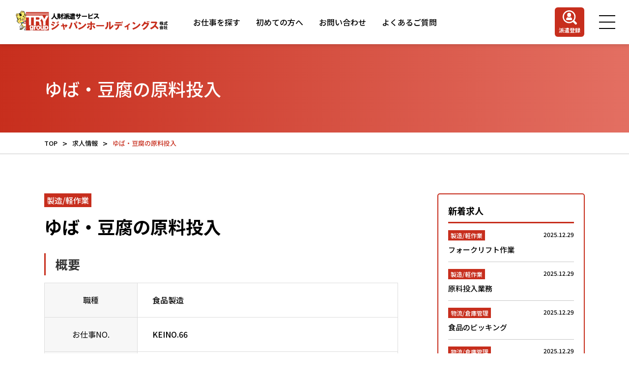

--- FILE ---
content_type: text/html; charset=UTF-8
request_url: https://japan-holdings.jp/recruit/536/
body_size: 11619
content:
<!DOCTYPE html>
<html>
<head>
	<!-- Google tag (gtag.js) -->
<script async src="https://www.googletagmanager.com/gtag/js?id=G-LLXBB1D7BB"></script>
<script>
  window.dataLayer = window.dataLayer || [];
  function gtag(){dataLayer.push(arguments);}
  gtag('js', new Date());

  gtag('config', 'G-LLXBB1D7BB');
</script>
<meta name="viewport" content="width=device-width">
<link rel="stylesheet" href="https://japan-holdings.jp/wp/wp-content/themes/quadra_biz001/css/design-plus.css?ver=1.1.4">
<link rel="stylesheet" href="https://japan-holdings.jp/wp/wp-content/themes/quadra_biz001/css/sns-botton.css?ver=1.1.4">
<link rel="stylesheet" media="screen and (max-width:1201px)" href="https://japan-holdings.jp/wp/wp-content/themes/quadra_biz001/css/responsive.css?ver=1.1.4">
<link rel='stylesheet' href="https://japan-holdings.jp/wp/wp-content/themes/quadra_biz001/style.css?ver=1.1.4">
<link rel="stylesheet" href="https://japan-holdings.jp/wp/wp-content/themes/quadra_biz001/css/reset.css">
<link rel="stylesheet" href="https://japan-holdings.jp/wp/wp-content/themes/quadra_biz001/css/common.css">
<link rel="stylesheet" href="https://japan-holdings.jp/wp/wp-content/themes/quadra_biz001/css/top.css">
<link rel="stylesheet" href="https://japan-holdings.jp/wp/wp-content/themes/quadra_biz001/css/lower.css">
<link rel="stylesheet" href="https://unpkg.com/swiper@7/swiper-bundle.min.css">
<meta name='robots' content='index, follow, max-image-preview:large, max-snippet:-1, max-video-preview:-1' />

	<!-- This site is optimized with the Yoast SEO plugin v21.7 - https://yoast.com/wordpress/plugins/seo/ -->
	<title>ゆば・豆腐の原料投入 | 人材派遣・求人・仕事探しならジャパンホールディングス株式会社</title>
	<meta name="description" content="ゆば・豆腐の原料投入 の詳細ページです。ジャパンホールディングス株式会社では、幅広い業界・業種の派遣のお仕事を探せます。" />
	<link rel="canonical" href="https://japan-holdings.jp/recruit/536/" />
	<meta property="og:locale" content="ja_JP" />
	<meta property="og:type" content="article" />
	<meta property="og:title" content="ゆば・豆腐の原料投入 | 人材派遣・求人・仕事探しならジャパンホールディングス株式会社" />
	<meta property="og:description" content="ゆば・豆腐の原料投入 の詳細ページです。ジャパンホールディングス株式会社では、幅広い業界・業種の派遣のお仕事を探せます。" />
	<meta property="og:url" content="https://japan-holdings.jp/recruit/536/" />
	<meta property="og:site_name" content="人財派遣・求人・仕事探しならジャパンホールディングス株式会社" />
	<meta property="article:modified_time" content="2023-07-14T00:13:16+00:00" />
	<meta property="og:image" content="https://japan-holdings.jp/wp/wp-content/uploads/2023/03/未経験歓迎２.jpeg" />
	<meta property="og:image:width" content="305" />
	<meta property="og:image:height" content="340" />
	<meta property="og:image:type" content="image/jpeg" />
	<meta name="twitter:card" content="summary_large_image" />
	<meta name="twitter:label1" content="推定読み取り時間" />
	<meta name="twitter:data1" content="1分" />
	<script type="application/ld+json" class="yoast-schema-graph">{"@context":"https://schema.org","@graph":[{"@type":"WebPage","@id":"https://japan-holdings.jp/recruit/536/","url":"https://japan-holdings.jp/recruit/536/","name":"ゆば・豆腐の原料投入 | 人材派遣・求人・仕事探しならジャパンホールディングス株式会社","isPartOf":{"@id":"https://japan-holdings.jp/#website"},"primaryImageOfPage":{"@id":"https://japan-holdings.jp/recruit/536/#primaryimage"},"image":{"@id":"https://japan-holdings.jp/recruit/536/#primaryimage"},"thumbnailUrl":"https://japan-holdings.jp/wp/wp-content/uploads/2023/03/未経験歓迎２.jpeg","datePublished":"2023-06-26T23:44:15+00:00","dateModified":"2023-07-14T00:13:16+00:00","description":"ゆば・豆腐の原料投入 の詳細ページです。ジャパンホールディングス株式会社では、幅広い業界・業種の派遣のお仕事を探せます。","breadcrumb":{"@id":"https://japan-holdings.jp/recruit/536/#breadcrumb"},"inLanguage":"ja","potentialAction":[{"@type":"ReadAction","target":["https://japan-holdings.jp/recruit/536/"]}]},{"@type":"ImageObject","inLanguage":"ja","@id":"https://japan-holdings.jp/recruit/536/#primaryimage","url":"https://japan-holdings.jp/wp/wp-content/uploads/2023/03/未経験歓迎２.jpeg","contentUrl":"https://japan-holdings.jp/wp/wp-content/uploads/2023/03/未経験歓迎２.jpeg","width":305,"height":340,"caption":"求人情報　未経験歓迎"},{"@type":"BreadcrumbList","@id":"https://japan-holdings.jp/recruit/536/#breadcrumb","itemListElement":[{"@type":"ListItem","position":1,"name":"ホーム","item":"https://japan-holdings.jp/"},{"@type":"ListItem","position":2,"name":"求人情報","item":"https://japan-holdings.jp/recruit/"},{"@type":"ListItem","position":3,"name":"ゆば・豆腐の原料投入"}]},{"@type":"WebSite","@id":"https://japan-holdings.jp/#website","url":"https://japan-holdings.jp/","name":"人財派遣・求人・仕事探しならジャパンホールディングス株式会社","description":"派遣から紹介予定派遣、有料職業紹介まで。ジャパンホールディングス株式会社は、関東エリアを中心にあらゆる業界の幅広い職種のお仕事をご提案します。まずは無料の派遣登録をご利用ください。","potentialAction":[{"@type":"SearchAction","target":{"@type":"EntryPoint","urlTemplate":"https://japan-holdings.jp/?s={search_term_string}"},"query-input":"required name=search_term_string"}],"inLanguage":"ja"}]}</script>
	<!-- / Yoast SEO plugin. -->


<link rel="alternate" title="oEmbed (JSON)" type="application/json+oembed" href="https://japan-holdings.jp/wp-json/oembed/1.0/embed?url=https%3A%2F%2Fjapan-holdings.jp%2Frecruit%2F536%2F" />
<link rel="alternate" title="oEmbed (XML)" type="text/xml+oembed" href="https://japan-holdings.jp/wp-json/oembed/1.0/embed?url=https%3A%2F%2Fjapan-holdings.jp%2Frecruit%2F536%2F&#038;format=xml" />
		<!-- This site uses the Google Analytics by MonsterInsights plugin v8.23.1 - Using Analytics tracking - https://www.monsterinsights.com/ -->
		<!-- Note: MonsterInsights is not currently configured on this site. The site owner needs to authenticate with Google Analytics in the MonsterInsights settings panel. -->
					<!-- No tracking code set -->
				<!-- / Google Analytics by MonsterInsights -->
		<style id='wp-img-auto-sizes-contain-inline-css' type='text/css'>
img:is([sizes=auto i],[sizes^="auto," i]){contain-intrinsic-size:3000px 1500px}
/*# sourceURL=wp-img-auto-sizes-contain-inline-css */
</style>
<style id='wp-emoji-styles-inline-css' type='text/css'>

	img.wp-smiley, img.emoji {
		display: inline !important;
		border: none !important;
		box-shadow: none !important;
		height: 1em !important;
		width: 1em !important;
		margin: 0 0.07em !important;
		vertical-align: -0.1em !important;
		background: none !important;
		padding: 0 !important;
	}
/*# sourceURL=wp-emoji-styles-inline-css */
</style>
<style id='wp-block-library-inline-css' type='text/css'>
:root{--wp-block-synced-color:#7a00df;--wp-block-synced-color--rgb:122,0,223;--wp-bound-block-color:var(--wp-block-synced-color);--wp-editor-canvas-background:#ddd;--wp-admin-theme-color:#007cba;--wp-admin-theme-color--rgb:0,124,186;--wp-admin-theme-color-darker-10:#006ba1;--wp-admin-theme-color-darker-10--rgb:0,107,160.5;--wp-admin-theme-color-darker-20:#005a87;--wp-admin-theme-color-darker-20--rgb:0,90,135;--wp-admin-border-width-focus:2px}@media (min-resolution:192dpi){:root{--wp-admin-border-width-focus:1.5px}}.wp-element-button{cursor:pointer}:root .has-very-light-gray-background-color{background-color:#eee}:root .has-very-dark-gray-background-color{background-color:#313131}:root .has-very-light-gray-color{color:#eee}:root .has-very-dark-gray-color{color:#313131}:root .has-vivid-green-cyan-to-vivid-cyan-blue-gradient-background{background:linear-gradient(135deg,#00d084,#0693e3)}:root .has-purple-crush-gradient-background{background:linear-gradient(135deg,#34e2e4,#4721fb 50%,#ab1dfe)}:root .has-hazy-dawn-gradient-background{background:linear-gradient(135deg,#faaca8,#dad0ec)}:root .has-subdued-olive-gradient-background{background:linear-gradient(135deg,#fafae1,#67a671)}:root .has-atomic-cream-gradient-background{background:linear-gradient(135deg,#fdd79a,#004a59)}:root .has-nightshade-gradient-background{background:linear-gradient(135deg,#330968,#31cdcf)}:root .has-midnight-gradient-background{background:linear-gradient(135deg,#020381,#2874fc)}:root{--wp--preset--font-size--normal:16px;--wp--preset--font-size--huge:42px}.has-regular-font-size{font-size:1em}.has-larger-font-size{font-size:2.625em}.has-normal-font-size{font-size:var(--wp--preset--font-size--normal)}.has-huge-font-size{font-size:var(--wp--preset--font-size--huge)}.has-text-align-center{text-align:center}.has-text-align-left{text-align:left}.has-text-align-right{text-align:right}.has-fit-text{white-space:nowrap!important}#end-resizable-editor-section{display:none}.aligncenter{clear:both}.items-justified-left{justify-content:flex-start}.items-justified-center{justify-content:center}.items-justified-right{justify-content:flex-end}.items-justified-space-between{justify-content:space-between}.screen-reader-text{border:0;clip-path:inset(50%);height:1px;margin:-1px;overflow:hidden;padding:0;position:absolute;width:1px;word-wrap:normal!important}.screen-reader-text:focus{background-color:#ddd;clip-path:none;color:#444;display:block;font-size:1em;height:auto;left:5px;line-height:normal;padding:15px 23px 14px;text-decoration:none;top:5px;width:auto;z-index:100000}html :where(.has-border-color){border-style:solid}html :where([style*=border-top-color]){border-top-style:solid}html :where([style*=border-right-color]){border-right-style:solid}html :where([style*=border-bottom-color]){border-bottom-style:solid}html :where([style*=border-left-color]){border-left-style:solid}html :where([style*=border-width]){border-style:solid}html :where([style*=border-top-width]){border-top-style:solid}html :where([style*=border-right-width]){border-right-style:solid}html :where([style*=border-bottom-width]){border-bottom-style:solid}html :where([style*=border-left-width]){border-left-style:solid}html :where(img[class*=wp-image-]){height:auto;max-width:100%}:where(figure){margin:0 0 1em}html :where(.is-position-sticky){--wp-admin--admin-bar--position-offset:var(--wp-admin--admin-bar--height,0px)}@media screen and (max-width:600px){html :where(.is-position-sticky){--wp-admin--admin-bar--position-offset:0px}}
/*wp_block_styles_on_demand_placeholder:695b71a9d087c*/
/*# sourceURL=wp-block-library-inline-css */
</style>
<style id='classic-theme-styles-inline-css' type='text/css'>
/*! This file is auto-generated */
.wp-block-button__link{color:#fff;background-color:#32373c;border-radius:9999px;box-shadow:none;text-decoration:none;padding:calc(.667em + 2px) calc(1.333em + 2px);font-size:1.125em}.wp-block-file__button{background:#32373c;color:#fff;text-decoration:none}
/*# sourceURL=/wp-includes/css/classic-themes.min.css */
</style>
<link rel='stylesheet' id='contact-form-7-css' href='https://japan-holdings.jp/wp/wp-content/plugins/contact-form-7/includes/css/styles.css?ver=5.8.5' type='text/css' media='all' />
<link rel='stylesheet' id='jquery-ui-dialog-min-css-css' href='https://japan-holdings.jp/wp/wp-includes/css/jquery-ui-dialog.min.css?ver=6.9' type='text/css' media='all' />
<link rel='stylesheet' id='contact-form-7-confirm-plus-css' href='https://japan-holdings.jp/wp/wp-content/plugins/confirm-plus-contact-form-7/assets/css/styles.css?ver=20231024_051131' type='text/css' media='all' />
<link rel='stylesheet' id='cf7cf-style-css' href='https://japan-holdings.jp/wp/wp-content/plugins/cf7-conditional-fields/style.css?ver=2.4.5' type='text/css' media='all' />
<script type="text/javascript" src="https://japan-holdings.jp/wp/wp-includes/js/jquery/jquery.min.js?ver=3.7.1" id="jquery-core-js"></script>
<script type="text/javascript" src="https://japan-holdings.jp/wp/wp-includes/js/jquery/jquery-migrate.min.js?ver=3.4.1" id="jquery-migrate-js"></script>
<link rel="https://api.w.org/" href="https://japan-holdings.jp/wp-json/" /><link rel="alternate" title="JSON" type="application/json" href="https://japan-holdings.jp/wp-json/wp/v2/recruit/536" /><link rel="EditURI" type="application/rsd+xml" title="RSD" href="https://japan-holdings.jp/wp/xmlrpc.php?rsd" />
<meta name="generator" content="WordPress 6.9" />
<link rel='shortlink' href='https://japan-holdings.jp/?p=536' />
<link rel="icon" href="https://japan-holdings.jp/wp/wp-content/uploads/2023/02/cropped-favicon-32x32.png" sizes="32x32" />
<link rel="icon" href="https://japan-holdings.jp/wp/wp-content/uploads/2023/02/cropped-favicon-192x192.png" sizes="192x192" />
<link rel="apple-touch-icon" href="https://japan-holdings.jp/wp/wp-content/uploads/2023/02/cropped-favicon-180x180.png" />
<meta name="msapplication-TileImage" content="https://japan-holdings.jp/wp/wp-content/uploads/2023/02/cropped-favicon-270x270.png" />
<script type="application/ld+json"> {
    "@context" : "http://schema.org/",
    "@type" : "JobPosting",
    "title" : "ゆば・豆腐の原料投入",
    "description" : "
  <p>■仕事内容
未経験者歓迎！ゆば・豆腐の原料投入のお仕事になります！
時間帯は3パターンからご希望を考慮して決定いたします。
《ポイント》
☆正社員のチャンス★実績あり
☆未経験者の方でも活躍できる職場です。
</p>
  <p>■勤務先企業について/特徴（PR）
先輩方が優しく教えてくれるので未経験の方も安心して始めることができるお仕事になります。
とても簡単なお仕事になりますので未経験者の方も大歓迎です。
※時間帯についてご希望添えない場合もございますのでご了承ください
</p>
  <p>■職種
ゆば・豆腐の原料投入
</p>
  <p>■カテゴリー
食品製造
</p>
  <p>■雇用形態
派遣</p>
  <p>■給与
時給1,200円</p>
  <p>■勤務地
茨城県古河市
</p>
  <p>■最寄駅
間々田駅より車20分
</p>
<p>■勤務時間
6:30～15:30 8:00～17:00 12:00～21:00
</p>
<p>■就労期間
長期（3ヶ月以上）
</p>
  <p>■休日・休暇
土日・その他長期休暇
</p>
<p>■交通費
有り（規定あり）
</p>
<p>■資格/経験
未経験者歓迎！
</p>
<p>■ 待遇/福利厚生
◇ 雇用保険
◇ 健康保険
◇ 労災保険
◇ 厚生年金
◇ 日払い制度
◇ 週払い制度
◇ 職場見学あり
◇有給休暇（規定あり）
◇ 交通費支給（規定内）
</p>
<p>■お仕事NO.
KEINO.66
</p>
",
    "datePosted" : "2023-6-8",
    "validThrough" : "",
    "employmentType": ["TEMPORARY"], 
    "hiringOrganization" : {
      "@type" : "Organization",
      "name" : "ジャパンホールディングス株式会社",
      "sameAs" : ""
    },
    "jobLocation" : {
      "@type" : "Place",
      "address" : {
        "@type" : "PostalAddress",
        "addressRegion" : "茨城県",
        "addressLocality" : "古河市",
        "streetAddress" : "",
        "postalCode" : "",
        "addressCountry": "JP"
      }
    },
    "baseSalary": {
      "@type": "MonetaryAmount",
      "currency": "JPY",
      "value": {
        "@type": "QuantitativeValue",
        "minValue": 1200,
        "unitText": "HOUR"
      }
    }
  }
    "workHours": "<p>6:30～15:30 8:00～17:00 12:00～21:00p>" ,
  </script></head>
<body id="body" class="wp-singular recruit-template-default single single-recruit postid-536 wp-theme-quadra_biz001">

	<header class="l-header">
		<a href="https://japan-holdings.jp/" class="l-header__logo">
			<img src="https://japan-holdings.jp/wp/wp-content/themes/quadra_biz001/img/top/h-logo.svg" width="321" height="48" alt="">
		</a>
		<nav class="l-header__nav">
			<ul class="l-header__list">
				<li class="l-header__el is-active">
					<a href="https://japan-holdings.jp/recruit/">お仕事を探す</a>
				</li>
				<li class="l-header__el">
					<a href="https://japan-holdings.jp/search/#anchor01">初めての方へ</a>
				</li>
				<li class="l-header__el">
					<a href="https://japan-holdings.jp/contact/">お問い合わせ</a>
				</li>
				<li class="l-header__el">
					<a href="https://japan-holdings.jp/faq/">よくあるご質問</a>
				</li>
			</ul>
		</nav>
		<div class="l-header__right">
			<a href="https://japan-holdings.jp/register/" class="l-header__btn">
				<div>
					<img src="https://japan-holdings.jp/wp/wp-content/themes/quadra_biz001/img/top/ic-member.svg" width="29" height="30" alt="">
					<p>派遣登録</p>
				</div>
			</a>
			<div class="l-header__drawer js-drawer-trigger">
				<span></span>
				<span></span>
				<span></span>
			</div>
		</div>
	</header>
	<div class="l-header-drawer">
		<div class="l-header-drawer__close js-drawer-close"></div>
		<div class="l-header-drawer__inner">
			<h4 class="l-header-drawer__ttl">お仕事をお探しの方</h4>
			<div class="l-header-drawer__btn">
				<a href="https://japan-holdings.jp/recruit/">
					<img src="https://japan-holdings.jp/wp/wp-content/themes/quadra_biz001/img/top/ic-glass-red.svg" width="29" height="29" alt="">
					お仕事を探す
				</a>
				<a href="https://japan-holdings.jp/register/">
					<img src="https://japan-holdings.jp/wp/wp-content/themes/quadra_biz001/img/top/ic-member.svg" width="29" height="29" alt="">
					派遣登録
				</a>
			</div>
			<ul class="l-header-drawer__list">
				<li><a href="https://japan-holdings.jp/search/#anchor01" class="c-bg-color">初めての方へ</a></li>
				<li><a href="https://japan-holdings.jp/faq/" class="c-bg-color">よくあるご質問</a></li>
				<li><a href="https://trygroup.jp/co/about.html" target="_blank" class="c-bg-color">会社概要</a></li>
				<li><a href="https://japan-holdings.jp/news/" class="c-bg-color">お知らせ</a></li>
				<li><a href="https://japan-holdings.jp/contact/" class="c-bg-color">お問い合わせ</a></li>
			</ul>
			<p class="l-header-drawer__link"><a href="https://japan-holdings.jp/company/">企業のご担当者の方へ</a></p>
		</div>
	</div>
	<div class="l-header-drawer__overlay js-drawer-close"></div>    <div class="p-sRecruit">
      <div class="c-mv">
        <div class="c-inner">
          <h1>ゆば・豆腐の原料投入</h1>
        </div>
      </div> 
      <div class="c-breadcrumbs">
        <ul class="c-inner">
          <li>
            <a href="https://japan-holdings.jp/">TOP</a>
          </li>
          <li>
            <a href="https://japan-holdings.jp/recruit/">求人情報</a>
          </li>
          <li>
            <span>ゆば・豆腐の原料投入</span>
          </li>
        </ul>
      </div>
      <div class="b-separate c-inner">
        <div class="b-left post_content">
                                                                        <a href="https://japan-holdings.jp/recruit/?job=製造/軽作業" class="b-left__cat">製造/軽作業</a>
                                                        <h2 class="b-left__ttl">ゆば・豆腐の原料投入</h2>
          <h2 class="styled_h2">概要</h2>
<table>
<tbody>
<tr>
<th style="width: 226px;">職種</th>
<td style="width: 678px;">食品製造</td>
</tr>
<tr style="height: 35px;">
<th style="width: 226px; height: 35px;">お仕事NO.</th>
<td style="width: 678px; height: 35px;">KEINO.66</td>
</tr>
<tr style="height: 35px;">
<th style="width: 226px; height: 35px;">給与</th>
<td style="width: 678px; height: 35px;">時給<strong>1,200</strong>円</td>
</tr>
<tr style="height: 35px;">
<th style="width: 226px; height: 35px;">交通費</th>
<td style="width: 678px; height: 35px;">有り（規定あり）</td>
</tr>
<tr>
<th style="width: 226px;">勤務地</th>
<td style="width: 678px;">茨城県古河市</td>
</tr>
<tr style="height: 70px;">
<th style="width: 226px; height: 35px;">最寄駅</th>
<td style="width: 678px; height: 35px;">間々田駅より車20分</td>
</tr>
<tr>
<th style="width: 226px;">雇用形態</th>
<td style="width: 678px;">派遣</td>
</tr>
<tr style="height: 35px;">
<th style="width: 226px; height: 35px;">就労期間</th>
<td style="width: 678px; height: 35px;">長期（3ヶ月以上）</td>
</tr>
<tr style="height: 35px;">
<th style="width: 226px; height: 35px;">勤務時間</th>
<td style="width: 678px; height: 35px;">6：30～15：30<br />
8：00～17：00<br />
12：00～21：00</td>
</tr>
<tr style="height: 35px;">
<th style="width: 226px; height: 35px;">休日・休暇</th>
<td style="width: 678px; height: 35px;">土日・その他長期休暇</td>
</tr>
<tr style="height: 35px;">
<th style="width: 226px; height: 35px;">資格/経験</th>
<td style="width: 678px; height: 35px;">未経験者歓迎</td>
</tr>
<tr style="height: 385px;">
<th style="width: 226px; height: 35px;">待遇・福利厚生</th>
<td style="width: 678px; height: 35px;">◇ 雇用保険<br />
◇ 健康保険<br />
◇ 労災保険<br />
◇ 厚生年金<br />
◇ 日払い制度<br />
◇ 週払い制度<br />
◇ 職場見学あり<br />
◇有給休暇（規定あり）<br />
◇ 交通費支給（規定内）</td>
</tr>
</tbody>
</table>
<h2 class="styled_h2">仕事内容</h2>
<p>未経験者歓迎！ゆば・豆腐の原料投入のお仕事になります！<br />
定員に達し次第終了、人気のお仕事となりますので、気になる方はお早めにご応募ください！<br />
時間帯は3パターンからご希望を考慮して決定いたします。</p>
<p>《ポイント》<br />
☆正社員のチャンス★実績あり<br />
☆未経験者の方でも活躍できる職場です。</p>
<h2 class="styled_h2">勤務先企業について/特徴（PR）</h2>
<p>先輩方が優しく教えてくれるので未経験の方も安心して始めることができるお仕事になります。<br />
とても簡単なお仕事になりますので未経験者の方も大歓迎です。<br />
※時間帯についてご希望添えない場合もございますのでご了承ください</p>
<h2 class="styled_h2">求人詳細</h2>
<table style="height: 35px;">
<tbody>
<tr>
<th style="width: 226px;">雇用主</th>
<td style="width: 678px;">ジャパンホールディングス株式会社</td>
</tr>
</tbody>
</table>
<p style="text-align: center;"><a class="q_custom_button q_custom_button1 animation_type1" style="width: 400px; height: 70px;" title="会員登録" href="https://japan-holdings.jp/wp/contact/seeker/">会員登録はこちら</a></p>
        </div>
        <div class="b-right">
          <div class="b-firstSide">
            <h4 class="b-firstSide__ttl">新着求人</h4>
                                    <div class="b-firstSide__box">
              <a href="https://japan-holdings.jp/recruit/1081/" class="b-firstSide__link"></a>
                                                                                                                  <a href="https://japan-holdings.jp/recruit/?job=製造/軽作業" class="b-firstSide__cat">製造/軽作業</a>
                                                                                    <time class="b-firstSide__date">2025.12.29</time>
              <p class="b-firstSide__txt">フォークリフト作業</p>
            </div>
                        <div class="b-firstSide__box">
              <a href="https://japan-holdings.jp/recruit/1080/" class="b-firstSide__link"></a>
                                                                                                                  <a href="https://japan-holdings.jp/recruit/?job=製造/軽作業" class="b-firstSide__cat">製造/軽作業</a>
                                                                                    <time class="b-firstSide__date">2025.12.29</time>
              <p class="b-firstSide__txt">原料投入業務</p>
            </div>
                        <div class="b-firstSide__box">
              <a href="https://japan-holdings.jp/recruit/1079/" class="b-firstSide__link"></a>
                                                                                  <a href="https://japan-holdings.jp/recruit/?job=物流/倉庫管理" class="b-firstSide__cat">物流/倉庫管理</a>
                                                                                                                    <time class="b-firstSide__date">2025.12.29</time>
              <p class="b-firstSide__txt">食品のピッキング</p>
            </div>
                        <div class="b-firstSide__box">
              <a href="https://japan-holdings.jp/recruit/1078/" class="b-firstSide__link"></a>
                                                                                  <a href="https://japan-holdings.jp/recruit/?job=物流/倉庫管理" class="b-firstSide__cat">物流/倉庫管理</a>
                                                                                                                    <time class="b-firstSide__date">2025.12.29</time>
              <p class="b-firstSide__txt">物流倉庫内出荷補助業務</p>
            </div>
                                              </div>
          <div class="b-secondSide">
            <h4 class="b-secondSide__ttl">職種から探す</h4>
                                        <a href="https://japan-holdings.jp/recruit/?job=その他事務/オフィス系" class="b-secondSide__link">その他事務/オフィス系</a>
                            <a href="https://japan-holdings.jp/recruit/?job=一般事務" class="b-secondSide__link">一般事務</a>
                            <a href="https://japan-holdings.jp/recruit/?job=受付" class="b-secondSide__link">受付</a>
                            <a href="https://japan-holdings.jp/recruit/?job=営業" class="b-secondSide__link">営業</a>
                                                        <a href="https://japan-holdings.jp/recruit/?job=その他物流/倉庫管理系" class="b-secondSide__link">その他物流/倉庫管理系</a>
                            <a href="https://japan-holdings.jp/recruit/?job=ピッキング" class="b-secondSide__link">ピッキング</a>
                            <a href="https://japan-holdings.jp/recruit/?job=仕分け" class="b-secondSide__link">仕分け</a>
                            <a href="https://japan-holdings.jp/recruit/?job=仕分け・梱包・ピッキング・検品" class="b-secondSide__link">仕分け・梱包・ピッキング・検品</a>
                            <a href="https://japan-holdings.jp/recruit/?job=倉庫内作業" class="b-secondSide__link">倉庫内作業</a>
                            <a href="https://japan-holdings.jp/recruit/?job=梱包" class="b-secondSide__link">梱包</a>
                            <a href="https://japan-holdings.jp/recruit/?job=発注" class="b-secondSide__link">発注</a>
                            <a href="https://japan-holdings.jp/recruit/?job=配送・ドライバー" class="b-secondSide__link">配送・ドライバー</a>
                                                        <a href="https://japan-holdings.jp/recruit/?job=その他製造/軽作業系" class="b-secondSide__link">その他製造/軽作業系</a>
                            <a href="https://japan-holdings.jp/recruit/?job=フォークリフト・玉掛・クレーン" class="b-secondSide__link">フォークリフト・玉掛・クレーン</a>
                            <a href="https://japan-holdings.jp/recruit/?job=フォークリフト" class="b-secondSide__link">フォークリフト</a>
                            <a href="https://japan-holdings.jp/recruit/?job=加工業務" class="b-secondSide__link">加工業務</a>
                            <a href="https://japan-holdings.jp/recruit/?job=検査" class="b-secondSide__link">検査</a>
                            <a href="https://japan-holdings.jp/recruit/?job=検査・梱包" class="b-secondSide__link">検査・梱包</a>
                            <a href="https://japan-holdings.jp/recruit/?job=機械オペレーター" class="b-secondSide__link">機械オペレーター</a>
                            <a href="https://japan-holdings.jp/recruit/?job=溶接" class="b-secondSide__link">溶接</a>
                            <a href="https://japan-holdings.jp/recruit/?job=溶接・塗装" class="b-secondSide__link">溶接・塗装</a>
                            <a href="https://japan-holdings.jp/recruit/?job=玉掛・クレーン" class="b-secondSide__link">玉掛・クレーン</a>
                            <a href="https://japan-holdings.jp/recruit/?job=組立" class="b-secondSide__link">組立</a>
                            <a href="https://japan-holdings.jp/recruit/?job=組立・検査" class="b-secondSide__link">組立・検査</a>
                            <a href="https://japan-holdings.jp/recruit/?job=組立・組付" class="b-secondSide__link">組立・組付</a>
                            <a href="https://japan-holdings.jp/recruit/?job=製造" class="b-secondSide__link">製造</a>
                            <a href="https://japan-holdings.jp/recruit/?job=製造・検査" class="b-secondSide__link">製造・検査</a>
                            <a href="https://japan-holdings.jp/recruit/?job=軽作業" class="b-secondSide__link">軽作業</a>
                            <a href="https://japan-holdings.jp/recruit/?job=食品製造" class="b-secondSide__link">食品製造</a>
                                                        <a href="https://japan-holdings.jp/recruit/?job=その他販売/サービス系" class="b-secondSide__link">その他販売/サービス系</a>
                            <a href="https://japan-holdings.jp/recruit/?job=営業・営業アシスタント" class="b-secondSide__link">営業・営業アシスタント</a>
                            <a href="https://japan-holdings.jp/recruit/?job=清掃" class="b-secondSide__link">清掃</a>
                                      </div>
        </div>
      </div>
    </div>
  <section class="s-pink">
    <div class="b-contact c-inner">
      <h4 class="b-contact__ttl c-ttl03">お問い合わせはこちらから</h4>
      <div class="b-contact__box">
        <a href="https://japan-holdings.jp/contact/seeker/" class="b-contact__link c-bg-color">
          <img src="https://japan-holdings.jp/wp/wp-content/themes/quadra_biz001/img/top/ic-bag.svg" width="27" height="23" alt="">
          <p>お仕事をお探しの方</p>
        </a>
        <a href="https://japan-holdings.jp/contact/business/" class="b-contact__link c-bg-color">
          <img src="https://japan-holdings.jp/wp/wp-content/themes/quadra_biz001/img/top/ic-hito.svg" width="19" height="23" alt="">
          <p>人財をお探しの方</p>
        </a>
        <a href="tel:0285-31-0215" class="b-contact-tel">
          <div class="b-contact-tel__num">
            <img src="https://japan-holdings.jp/wp/wp-content/themes/quadra_biz001/img/top/ic-tel.svg" width="39" height="39" alt="">
            <p>0285-31-0215</p>
          </div>
          <p class="b-contact-tel__txt">平日 8:00~20:00 / 土曜8:00~17:00<br>FAX 0285-28-7659</p>
        </a>
      </div>
    </div>
    <div class="b-f-area c-inner">
      <h4 class="b-f-area__ttl c-ttl03">エリアから探す</h4>
      <div class="b-f-area__wrap">
                <div class="b-f-area__box">
          <a href="https://japan-holdings.jp/recruit/?place=埼玉県" class="b-f-area__top">埼玉県</a>
                    <div class="b-area__list">
                        <a href="https://japan-holdings.jp/recruit/?place=入間市" class="b-f-area__link">入間市</a>
                        <a href="https://japan-holdings.jp/recruit/?place=加須市" class="b-f-area__link">加須市</a>
                        <a href="https://japan-holdings.jp/recruit/?place=幸手市" class="b-f-area__link">幸手市</a>
                      </div>
                  </div>
                <div class="b-f-area__box">
          <a href="https://japan-holdings.jp/recruit/?place=栃木県" class="b-f-area__top">栃木県</a>
                    <div class="b-area__list">
                        <a href="https://japan-holdings.jp/recruit/?place=上三川町" class="b-f-area__link">上三川町</a>
                        <a href="https://japan-holdings.jp/recruit/?place=下野市" class="b-f-area__link">下野市</a>
                        <a href="https://japan-holdings.jp/recruit/?place=佐野市" class="b-f-area__link">佐野市</a>
                        <a href="https://japan-holdings.jp/recruit/?place=壬生町" class="b-f-area__link">壬生町</a>
                        <a href="https://japan-holdings.jp/recruit/?place=宇都宮市" class="b-f-area__link">宇都宮市</a>
                        <a href="https://japan-holdings.jp/recruit/?place=小山市" class="b-f-area__link">小山市</a>
                        <a href="https://japan-holdings.jp/recruit/?place=栃木市" class="b-f-area__link">栃木市</a>
                        <a href="https://japan-holdings.jp/recruit/?place=真岡市" class="b-f-area__link">真岡市</a>
                        <a href="https://japan-holdings.jp/recruit/?place=足利市" class="b-f-area__link">足利市</a>
                        <a href="https://japan-holdings.jp/recruit/?place=野木町" class="b-f-area__link">野木町</a>
                        <a href="https://japan-holdings.jp/recruit/?place=鹿沼市" class="b-f-area__link">鹿沼市</a>
                      </div>
                  </div>
                <div class="b-f-area__box">
          <a href="https://japan-holdings.jp/recruit/?place=群馬県" class="b-f-area__top">群馬県</a>
                    <div class="b-area__list">
                        <a href="https://japan-holdings.jp/recruit/?place=千代田町" class="b-f-area__link">千代田町</a>
                        <a href="https://japan-holdings.jp/recruit/?place=大泉町" class="b-f-area__link">大泉町</a>
                        <a href="https://japan-holdings.jp/recruit/?place=太田市" class="b-f-area__link">太田市</a>
                        <a href="https://japan-holdings.jp/recruit/?place=明和町" class="b-f-area__link">明和町</a>
                        <a href="https://japan-holdings.jp/recruit/?place=板倉町" class="b-f-area__link">板倉町</a>
                        <a href="https://japan-holdings.jp/recruit/?place=邑楽町" class="b-f-area__link">邑楽町</a>
                        <a href="https://japan-holdings.jp/recruit/?place=館林市" class="b-f-area__link">館林市</a>
                      </div>
                  </div>
                <div class="b-f-area__box">
          <a href="https://japan-holdings.jp/recruit/?place=茨城県" class="b-f-area__top">茨城県</a>
                    <div class="b-area__list">
                        <a href="https://japan-holdings.jp/recruit/?place=つくば市" class="b-f-area__link">つくば市</a>
                        <a href="https://japan-holdings.jp/recruit/?place=下妻市" class="b-f-area__link">下妻市</a>
                        <a href="https://japan-holdings.jp/recruit/?place=五霞町" class="b-f-area__link">五霞町</a>
                        <a href="https://japan-holdings.jp/recruit/?place=八千代町" class="b-f-area__link">八千代町</a>
                        <a href="https://japan-holdings.jp/recruit/?place=古河市" class="b-f-area__link">古河市</a>
                        <a href="https://japan-holdings.jp/recruit/?place=境町" class="b-f-area__link">境町</a>
                        <a href="https://japan-holdings.jp/recruit/?place=常総市" class="b-f-area__link">常総市</a>
                        <a href="https://japan-holdings.jp/recruit/?place=桜川市" class="b-f-area__link">桜川市</a>
                        <a href="https://japan-holdings.jp/recruit/?place=筑西市" class="b-f-area__link">筑西市</a>
                        <a href="https://japan-holdings.jp/recruit/?place=結城市" class="b-f-area__link">結城市</a>
                      </div>
                  </div>
              </div>
    </div>
    <div class="b-f-area b-f-job c-inner">
      <h4 class="b-f-area__ttl c-ttl03">職種から探す</h4>
      <div class="b-f-area__wrap">
        <div class="b-f-area__list">
                                  <a href="https://japan-holdings.jp/recruit/?job=その他事務/オフィス系" class="b-f-area__link">その他事務/オフィス系</a>
                        <a href="https://japan-holdings.jp/recruit/?job=一般事務" class="b-f-area__link">一般事務</a>
                        <a href="https://japan-holdings.jp/recruit/?job=受付" class="b-f-area__link">受付</a>
                        <a href="https://japan-holdings.jp/recruit/?job=営業" class="b-f-area__link">営業</a>
                                                <a href="https://japan-holdings.jp/recruit/?job=その他物流/倉庫管理系" class="b-f-area__link">その他物流/倉庫管理系</a>
                        <a href="https://japan-holdings.jp/recruit/?job=ピッキング" class="b-f-area__link">ピッキング</a>
                        <a href="https://japan-holdings.jp/recruit/?job=仕分け" class="b-f-area__link">仕分け</a>
                        <a href="https://japan-holdings.jp/recruit/?job=仕分け・梱包・ピッキング・検品" class="b-f-area__link">仕分け・梱包・ピッキング・検品</a>
                        <a href="https://japan-holdings.jp/recruit/?job=倉庫内作業" class="b-f-area__link">倉庫内作業</a>
                        <a href="https://japan-holdings.jp/recruit/?job=梱包" class="b-f-area__link">梱包</a>
                        <a href="https://japan-holdings.jp/recruit/?job=発注" class="b-f-area__link">発注</a>
                        <a href="https://japan-holdings.jp/recruit/?job=配送・ドライバー" class="b-f-area__link">配送・ドライバー</a>
                                                <a href="https://japan-holdings.jp/recruit/?job=その他製造/軽作業系" class="b-f-area__link">その他製造/軽作業系</a>
                        <a href="https://japan-holdings.jp/recruit/?job=フォークリフト・玉掛・クレーン" class="b-f-area__link">フォークリフト・玉掛・クレーン</a>
                        <a href="https://japan-holdings.jp/recruit/?job=フォークリフト" class="b-f-area__link">フォークリフト</a>
                        <a href="https://japan-holdings.jp/recruit/?job=加工業務" class="b-f-area__link">加工業務</a>
                        <a href="https://japan-holdings.jp/recruit/?job=検査" class="b-f-area__link">検査</a>
                        <a href="https://japan-holdings.jp/recruit/?job=検査・梱包" class="b-f-area__link">検査・梱包</a>
                        <a href="https://japan-holdings.jp/recruit/?job=機械オペレーター" class="b-f-area__link">機械オペレーター</a>
                        <a href="https://japan-holdings.jp/recruit/?job=溶接" class="b-f-area__link">溶接</a>
                        <a href="https://japan-holdings.jp/recruit/?job=溶接・塗装" class="b-f-area__link">溶接・塗装</a>
                        <a href="https://japan-holdings.jp/recruit/?job=玉掛・クレーン" class="b-f-area__link">玉掛・クレーン</a>
                        <a href="https://japan-holdings.jp/recruit/?job=組立" class="b-f-area__link">組立</a>
                        <a href="https://japan-holdings.jp/recruit/?job=組立・検査" class="b-f-area__link">組立・検査</a>
                        <a href="https://japan-holdings.jp/recruit/?job=組立・組付" class="b-f-area__link">組立・組付</a>
                        <a href="https://japan-holdings.jp/recruit/?job=製造" class="b-f-area__link">製造</a>
                        <a href="https://japan-holdings.jp/recruit/?job=製造・検査" class="b-f-area__link">製造・検査</a>
                        <a href="https://japan-holdings.jp/recruit/?job=軽作業" class="b-f-area__link">軽作業</a>
                        <a href="https://japan-holdings.jp/recruit/?job=食品製造" class="b-f-area__link">食品製造</a>
                                                <a href="https://japan-holdings.jp/recruit/?job=その他販売/サービス系" class="b-f-area__link">その他販売/サービス系</a>
                        <a href="https://japan-holdings.jp/recruit/?job=営業・営業アシスタント" class="b-f-area__link">営業・営業アシスタント</a>
                        <a href="https://japan-holdings.jp/recruit/?job=清掃" class="b-f-area__link">清掃</a>
                                </div>
      </div>
    </div>

    <div class="b-f-bnr c-inner">
      <ul>
        <li><a href="https://www.oyama-cci.or.jp/" target="_blank"><img src="https://japan-holdings.jp/wp/wp-content/themes/quadra_biz001/img/common/bnr01.png" width="356" height="66" alt=""></a></li>
        <li><a href="https://www.jassa.or.jp/" target="_blank"><img src="https://japan-holdings.jp/wp/wp-content/themes/quadra_biz001/img/common/bnr02.png" width="356" height="66" alt=""></a></li>
        <li><a href="http://www.minshokyo.or.jp/" target="_blank"><img src="https://japan-holdings.jp/wp/wp-content/themes/quadra_biz001/img/common/bnr03.png" width="356" height="66" alt=""></a></li>
      </ul>
    </div>
  </section>
  <footer class="l-footer">
    <div class="c-inner">
      <div class="l-footer__logo">
        <img src="https://japan-holdings.jp/wp/wp-content/themes/quadra_biz001/img/top/f-logo.svg" width="322" height="58" alt="">
      </div>
      <div class="l-footer__right">
        <nav class="l-footer__nav">
          <ul>
            <li>
              <a href="https://japan-holdings.jp/recruit/">お仕事を探す</a>
            </li>
            <li>
              <a href="https://japan-holdings.jp/search/#anchor01">初めての方へ</a>
            </li>
            <li>
              <a href="https://japan-holdings.jp/faq/">よくあるご質問</a>
            </li>
            <li>
              <a href="https://trygroup.jp/co/about.html" target="_blank">会社概要</a>
            </li>
            <li>
              <a href="https://japan-holdings.jp/news/">お知らせ</a>
            </li>
            <li>
              <a href="https://japan-holdings.jp/contact/">お問い合わせ</a>
            </li>
          </ul>
        </nav>
        <nav class="l-footer__nav">
          <ul>
            <li>
              <a href="https://japan-holdings.jp/company/">企業のご担当者の方へ</a>
            </li>
            <li>
              <a href="https://trygroup.jp/" target="_blank">運営会社</a>
            </li>
          </ul>
        </nav>
        <p class="l-footer__cr">© 人財派遣サービス<br class="sp">ジャパンホールディングス株式会社</p>
    </div>
    </div>
  </footer>

<script type="speculationrules">
{"prefetch":[{"source":"document","where":{"and":[{"href_matches":"/*"},{"not":{"href_matches":["/wp/wp-*.php","/wp/wp-admin/*","/wp/wp-content/uploads/*","/wp/wp-content/*","/wp/wp-content/plugins/*","/wp/wp-content/themes/quadra_biz001/*","/*\\?(.+)"]}},{"not":{"selector_matches":"a[rel~=\"nofollow\"]"}},{"not":{"selector_matches":".no-prefetch, .no-prefetch a"}}]},"eagerness":"conservative"}]}
</script>
<script type="text/javascript" src="https://japan-holdings.jp/wp/wp-content/plugins/contact-form-7/includes/swv/js/index.js?ver=5.8.5" id="swv-js"></script>
<script type="text/javascript" id="contact-form-7-js-extra">
/* <![CDATA[ */
var wpcf7 = {"api":{"root":"https://japan-holdings.jp/wp-json/","namespace":"contact-form-7/v1"}};
//# sourceURL=contact-form-7-js-extra
/* ]]> */
</script>
<script type="text/javascript" src="https://japan-holdings.jp/wp/wp-content/plugins/contact-form-7/includes/js/index.js?ver=5.8.5" id="contact-form-7-js"></script>
<script type="text/javascript" id="contact-form-7-confirm-plus-js-extra">
/* <![CDATA[ */
var data_arr = {"cfm_title_suffix":"\u78ba\u8a8d","cfm_btn":"\u78ba\u8a8d","cfm_btn_edit":"\u4fee\u6b63","cfm_btn_mail_send":"\u3053\u306e\u5185\u5bb9\u3067\u9001\u4fe1","checked_msg":"\u30c1\u30a7\u30c3\u30af\u3042\u308a"};
//# sourceURL=contact-form-7-confirm-plus-js-extra
/* ]]> */
</script>
<script type="text/javascript" src="https://japan-holdings.jp/wp/wp-content/plugins/confirm-plus-contact-form-7/assets/js/scripts.js?ver=20231024_051131" id="contact-form-7-confirm-plus-js"></script>
<script type="text/javascript" src="https://japan-holdings.jp/wp/wp-includes/js/jquery/ui/core.min.js?ver=1.13.3" id="jquery-ui-core-js"></script>
<script type="text/javascript" src="https://japan-holdings.jp/wp/wp-includes/js/jquery/ui/mouse.min.js?ver=1.13.3" id="jquery-ui-mouse-js"></script>
<script type="text/javascript" src="https://japan-holdings.jp/wp/wp-includes/js/jquery/ui/resizable.min.js?ver=1.13.3" id="jquery-ui-resizable-js"></script>
<script type="text/javascript" src="https://japan-holdings.jp/wp/wp-includes/js/jquery/ui/draggable.min.js?ver=1.13.3" id="jquery-ui-draggable-js"></script>
<script type="text/javascript" src="https://japan-holdings.jp/wp/wp-includes/js/jquery/ui/controlgroup.min.js?ver=1.13.3" id="jquery-ui-controlgroup-js"></script>
<script type="text/javascript" src="https://japan-holdings.jp/wp/wp-includes/js/jquery/ui/checkboxradio.min.js?ver=1.13.3" id="jquery-ui-checkboxradio-js"></script>
<script type="text/javascript" src="https://japan-holdings.jp/wp/wp-includes/js/jquery/ui/button.min.js?ver=1.13.3" id="jquery-ui-button-js"></script>
<script type="text/javascript" src="https://japan-holdings.jp/wp/wp-includes/js/jquery/ui/dialog.min.js?ver=1.13.3" id="jquery-ui-dialog-js"></script>
<script type="text/javascript" id="wpcf7cf-scripts-js-extra">
/* <![CDATA[ */
var wpcf7cf_global_settings = {"ajaxurl":"https://japan-holdings.jp/wp/wp-admin/admin-ajax.php"};
//# sourceURL=wpcf7cf-scripts-js-extra
/* ]]> */
</script>
<script type="text/javascript" src="https://japan-holdings.jp/wp/wp-content/plugins/cf7-conditional-fields/js/scripts.js?ver=2.4.5" id="wpcf7cf-scripts-js"></script>
<script id="wp-emoji-settings" type="application/json">
{"baseUrl":"https://s.w.org/images/core/emoji/17.0.2/72x72/","ext":".png","svgUrl":"https://s.w.org/images/core/emoji/17.0.2/svg/","svgExt":".svg","source":{"concatemoji":"https://japan-holdings.jp/wp/wp-includes/js/wp-emoji-release.min.js?ver=6.9"}}
</script>
<script type="module">
/* <![CDATA[ */
/*! This file is auto-generated */
const a=JSON.parse(document.getElementById("wp-emoji-settings").textContent),o=(window._wpemojiSettings=a,"wpEmojiSettingsSupports"),s=["flag","emoji"];function i(e){try{var t={supportTests:e,timestamp:(new Date).valueOf()};sessionStorage.setItem(o,JSON.stringify(t))}catch(e){}}function c(e,t,n){e.clearRect(0,0,e.canvas.width,e.canvas.height),e.fillText(t,0,0);t=new Uint32Array(e.getImageData(0,0,e.canvas.width,e.canvas.height).data);e.clearRect(0,0,e.canvas.width,e.canvas.height),e.fillText(n,0,0);const a=new Uint32Array(e.getImageData(0,0,e.canvas.width,e.canvas.height).data);return t.every((e,t)=>e===a[t])}function p(e,t){e.clearRect(0,0,e.canvas.width,e.canvas.height),e.fillText(t,0,0);var n=e.getImageData(16,16,1,1);for(let e=0;e<n.data.length;e++)if(0!==n.data[e])return!1;return!0}function u(e,t,n,a){switch(t){case"flag":return n(e,"\ud83c\udff3\ufe0f\u200d\u26a7\ufe0f","\ud83c\udff3\ufe0f\u200b\u26a7\ufe0f")?!1:!n(e,"\ud83c\udde8\ud83c\uddf6","\ud83c\udde8\u200b\ud83c\uddf6")&&!n(e,"\ud83c\udff4\udb40\udc67\udb40\udc62\udb40\udc65\udb40\udc6e\udb40\udc67\udb40\udc7f","\ud83c\udff4\u200b\udb40\udc67\u200b\udb40\udc62\u200b\udb40\udc65\u200b\udb40\udc6e\u200b\udb40\udc67\u200b\udb40\udc7f");case"emoji":return!a(e,"\ud83e\u1fac8")}return!1}function f(e,t,n,a){let r;const o=(r="undefined"!=typeof WorkerGlobalScope&&self instanceof WorkerGlobalScope?new OffscreenCanvas(300,150):document.createElement("canvas")).getContext("2d",{willReadFrequently:!0}),s=(o.textBaseline="top",o.font="600 32px Arial",{});return e.forEach(e=>{s[e]=t(o,e,n,a)}),s}function r(e){var t=document.createElement("script");t.src=e,t.defer=!0,document.head.appendChild(t)}a.supports={everything:!0,everythingExceptFlag:!0},new Promise(t=>{let n=function(){try{var e=JSON.parse(sessionStorage.getItem(o));if("object"==typeof e&&"number"==typeof e.timestamp&&(new Date).valueOf()<e.timestamp+604800&&"object"==typeof e.supportTests)return e.supportTests}catch(e){}return null}();if(!n){if("undefined"!=typeof Worker&&"undefined"!=typeof OffscreenCanvas&&"undefined"!=typeof URL&&URL.createObjectURL&&"undefined"!=typeof Blob)try{var e="postMessage("+f.toString()+"("+[JSON.stringify(s),u.toString(),c.toString(),p.toString()].join(",")+"));",a=new Blob([e],{type:"text/javascript"});const r=new Worker(URL.createObjectURL(a),{name:"wpTestEmojiSupports"});return void(r.onmessage=e=>{i(n=e.data),r.terminate(),t(n)})}catch(e){}i(n=f(s,u,c,p))}t(n)}).then(e=>{for(const n in e)a.supports[n]=e[n],a.supports.everything=a.supports.everything&&a.supports[n],"flag"!==n&&(a.supports.everythingExceptFlag=a.supports.everythingExceptFlag&&a.supports[n]);var t;a.supports.everythingExceptFlag=a.supports.everythingExceptFlag&&!a.supports.flag,a.supports.everything||((t=a.source||{}).concatemoji?r(t.concatemoji):t.wpemoji&&t.twemoji&&(r(t.twemoji),r(t.wpemoji)))});
//# sourceURL=https://japan-holdings.jp/wp/wp-includes/js/wp-emoji-loader.min.js
/* ]]> */
</script>
</body>
<script src="https://unpkg.com/swiper@7/swiper-bundle.min.js"></script>
<script src="https://code.jquery.com/jquery-3.3.1.js"></script>
<script>
	
	if($('.q_custom_button').length) {
		$('.q_custom_button').html('応募はこちら');		
	}
	
  $(".js-drawer-trigger, .js-drawer-close").on('click', function() {
    $('html').toggleClass('is-drawer-active');
  })

  // -----------------------
  // swiper
  // -----------------------
  if($(".recommend-swiper").length) {
    let swiper, swiperbool;
    const breakPoint = 768;
  
    window.addEventListener('load', () => {
      if (breakPoint > window.innerWidth) {
        createSwiper();
        swiperbool = true;
      } else {
        swiperbool = false;
      }
    }, false);
  
    function createSwiper() {
      var swiper = new Swiper(".recommend-swiper", {
        spaceBetween: 15,
        loop: true,
        pagination: {
          el: ".swiper-pagination",
          clickable: true,
        },
        autoplay: {
          delay: 3000,
        }
      });
    }
  }

  if($(".p-faq-list__content .title").length) {
    jQuery(function(){
      //クリックで動く
      jQuery('.p-faq-list__content .title').click(function(){
        jQuery(this).toggleClass('active');
        jQuery(this).next('.content').slideToggle();
      });
    });
  }

  // -----------------------
  // ipad対応
  // -----------------------

  document.addEventListener('DOMContentLoaded', (event) => {
    setTimeout(function() {
      $('body').addClass("is-load")
    }, 200);
    var ua = navigator.userAgent;
    if((ua.indexOf('iPhone') > 0) || ua.indexOf('iPod') > 0 || (ua.indexOf('Android') > 0 && ua.indexOf('Mobile') > 0)){
      $('head').prepend('<meta name="viewport" content="width=device-width,initial-scale=1">');
    } else {
      $('head').prepend('<meta name="viewport" content="width=1500">');
    }
  });

  // -----------------------
  // 検索ボックス
  // -----------------------

  if($(".c-search-box").length) {
    $(".c-search__select--place, .c-search-box__btn-place, .c-search-box__close-place, .s-search__select--place").click(function() {
      $(".c-search-box-place, .c-search-box__overlay-place").toggleClass('is-active');
    })

    $(".c-search__select--job, .c-search-box__btn-job, .c-search-box__close-job, .s-search__select--job").click(function() {
      $(".c-search-box-job, .c-search-box__overlay-place").toggleClass('is-active');
    })

    $(".c-search-box__parent > div > span").click(function() {
      $(this).toggleClass('is-active').parent().next().slideToggle();
    })

    $(".c-search-box__btn-place").on("click", function() {
      let els = document.querySelectorAll('[name="area"]');
      let elCheckName = [];
      els.forEach(function(el) {
        if(el.checked) {
          elCheckName.push(el.getAttribute('data-name'))
        }
      })
      $('[name="place"]').val(elCheckName.join(','));
      $('.recruit_place').val(elCheckName.join(','));
    })

    $(".c-search-box__btn-job").on("click", function() {
      let els = document.querySelectorAll('[name="job"]');
      let elCheckName = [];
      els.forEach(function(el) {
        if(el.checked) {
          elCheckName.push(el.getAttribute('data-name'))
        }
      })
      $('[name="job"]').val(elCheckName.join(','));
      $('.recruit_job').val(elCheckName.join(','));
    })
  }
</script>
</html>

--- FILE ---
content_type: text/css
request_url: https://japan-holdings.jp/wp/wp-content/themes/quadra_biz001/css/common.css
body_size: 5570
content:
@import url("https://fonts.googleapis.com/css2?family=Lato:wght@700&family=Noto+Sans+JP:wght@400;500;700&family=Outfit:wght@500&display=swap");
html.is-drawer-active {
  overflow: hidden;
}

body {
  font-family: 'Noto Sans JP', sans-serif !important;
  font-weight: 500;
  margin-top: 90px !important;
}

@media screen and (max-width: 767px), print {
  body {
    margin-top: 80px !important;
  }
}

img {
  max-width: 100%;
  height: auto;
}

.c-inner {
  width: 1100px;
  margin-left: auto;
  margin-right: auto;
}

@media screen and (max-width: 767px), print {
  .c-inner {
    padding: 0 30px;
    width: 100%;
    -webkit-box-sizing: border-box;
            box-sizing: border-box;
  }
}

.c-ttl01 {
  font-size: 42px;
  color: #C72E1D;
  font-weight: 700;
}

@media screen and (max-width: 767px), print {
  .c-ttl01 {
    font-size: 32px;
    text-align: center;
  }
}

.c-ttl02 {
  position: relative;
  font-size: 28px;
  font-weight: bold;
  padding-left: 20px;
}

@media screen and (max-width: 767px), print {
  .c-ttl02 {
    font-size: 22px;
    padding-left: 15px;
  }
}

.c-ttl02::after {
  content: "";
  height: 100%;
  width: 6px;
  position: absolute;
  left: 0;
  top: 0;
  background: #C72E1D;
}

@media screen and (max-width: 767px), print {
  .c-ttl02::after {
    width: 4px;
  }
}

.c-ttl02--white {
  color: #FFFFFF;
}

.c-ttl02--white::after {
  background: #FFFFFF;
}

.c-ttl03 {
  position: relative;
  font-size: 20px;
  font-weight: bold;
  padding-left: 10px;
}

.c-ttl03::after {
  content: "";
  height: 100%;
  width: 3px;
  position: absolute;
  left: 0;
  top: 0;
  background: #C72E1D;
}

.c-ttl03--white {
  color: #FFFFFF;
}

.c-ttl03--white::after {
  background: #FFFFFF;
}

@media screen and (min-width: 768px), print {
  [href*='tel:'] {
    pointer-events: none;
  }
  .sp {
    display: none !important;
  }
}

@media screen and (max-width: 767px), print {
  .pc {
    display: none !important;
  }
}

.c-mv {
  height: 180px;
  display: -webkit-box;
  display: -ms-flexbox;
  display: flex;
  -webkit-box-align: center;
      -ms-flex-align: center;
          align-items: center;
  background: -webkit-gradient(linear, left top, right top, from(#C72E1D), to(#E36F62));
  background: linear-gradient(to right, #C72E1D, #E36F62);
}

@media screen and (max-width: 767px), print {
  .c-mv {
    height: 120px;
  }
}

.c-mv h1 {
  font-size: 36px;
  font-weight: 500;
  color: #fff;
}

@media screen and (max-width: 767px), print {
  .c-mv h1 {
    font-size: 26px;
  }
}

.c-news {
  border-bottom: 30px solid #F5F5F5;
  padding: 60px 0;
}

@media screen and (max-width: 767px), print {
  .c-news {
    padding: 40px 0;
  }
}

@media screen and (max-width: 767px), print {
  .c-news__list {
    margin-top: 20px;
  }
}

.c-news__el {
  position: relative;
  padding: 20px 0;
  border-top: 1px solid #D9D2D2;
  border-bottom: 1px solid #D9D2D2;
  display: -webkit-box;
  display: -ms-flexbox;
  display: flex;
  -webkit-box-align: center;
      -ms-flex-align: center;
          align-items: center;
}

@media screen and (max-width: 767px), print {
  .c-news__el {
    -ms-flex-wrap: wrap;
        flex-wrap: wrap;
    padding: 10px 0;
  }
}

.c-news__el:nth-of-type(n + 2) {
  margin-top: -1px;
}

.c-news__link {
  position: absolute;
  width: 100%;
  height: 100%;
}

.c-news__date {
  font-family: 'Lato', sans-serif;
  font-weight: bold;
  width: 110px;
}

.c-news__cat {
  position: relative;
  z-index: 1;
  width: 160px;
  text-align: center;
  font-family: 'Lato', sans-serif;
  font-size: 14px;
  padding: 5px 15px;
  color: #fff;
  background: #C72E1D;
  -webkit-box-sizing: border-box;
          box-sizing: border-box;
  font-weight: bold;
}

@media screen and (max-width: 767px), print {
  .c-news__cat {
    width: 140px;
    font-size: 13px;
    padding: 5px 10px;
  }
}

.c-news__txt {
  width: calc(100% - 270px);
  padding-left: 32px;
  -webkit-box-sizing: border-box;
          box-sizing: border-box;
  white-space: nowrap;
  overflow: hidden;
  text-overflow: ellipsis;
}

@media screen and (max-width: 767px), print {
  .c-news__txt {
    width: 100%;
    padding-left: 0;
    margin-top: 10px;
  }
}

.c-border-anime {
  position: relative;
}

.c-border-anime::before {
  content: "";
  width: 0;
  height: 1px;
  position: absolute;
  bottom: 0;
  -webkit-transition: .5s;
  transition: .5s;
  background: #C72E1D;
}

.c-border-anime:hover::before {
  width: 100%;
}

.c-bg-color {
  -webkit-transition: .3s;
  transition: .3s;
}

.c-bg-color:hover {
  background: #FFF0EF !important;
}

.wp-pagenavi {
  display: -webkit-box;
  display: -ms-flexbox;
  display: flex;
  -webkit-box-align: center;
      -ms-flex-align: center;
          align-items: center;
  -webkit-box-pack: center;
      -ms-flex-pack: center;
          justify-content: center;
  width: 100%;
  margin-top: 60px;
}

.wp-pagenavi * {
  display: -webkit-box;
  display: -ms-flexbox;
  display: flex;
  -webkit-box-align: center;
      -ms-flex-align: center;
          align-items: center;
  -webkit-box-pack: center;
      -ms-flex-pack: center;
          justify-content: center;
  height: 40px;
  width: 40px;
  background: #F5F5F5;
  margin: 0 3px;
  font-family: 'Outfit', sans-serif;
  font-size: 18px;
  -webkit-box-ordinal-group: 3;
      -ms-flex-order: 2;
          order: 2;
  cursor: pointer;
}

@media screen and (max-width: 767px), print {
  .wp-pagenavi * {
    width: 23px;
  }
}

.wp-pagenavi *:hover {
  background: #C72E1D;
  color: #fff;
}

.wp-pagenavi .previouspostslink, .wp-pagenavi .nextpostslink {
  background: none;
}

.wp-pagenavi .previouspostslink:hover, .wp-pagenavi .nextpostslink:hover {
  color: #C72E1D;
}

.wp-pagenavi .extend {
  background: #F5F5F5 !important;
  color: #000 !important;
  cursor: auto;
}

.wp-pagenavi .first {
  -webkit-box-ordinal-group: 2;
      -ms-flex-order: 1;
          order: 1;
}

.wp-pagenavi .previouspostslink {
  -webkit-box-ordinal-group: 1;
      -ms-flex-order: 0;
          order: 0;
}

.wp-pagenavi .nextpostslink {
  -webkit-box-ordinal-group: 5;
      -ms-flex-order: 4;
          order: 4;
}

.wp-pagenavi .last {
  -webkit-box-ordinal-group: 4;
      -ms-flex-order: 3;
          order: 3;
}

.wp-pagenavi .current {
  background: #C72E1D;
  color: #fff;
}

.c-breadcrumbs {
  border-bottom: 1px solid #C7C7C7;
  height: 44px;
  display: -webkit-box;
  display: -ms-flexbox;
  display: flex;
  -webkit-box-align: center;
      -ms-flex-align: center;
          align-items: center;
  margin-bottom: 80px;
}

@media screen and (max-width: 767px), print {
  .c-breadcrumbs {
    margin-bottom: 40px;
  }
}

.c-breadcrumbs ul {
  display: -webkit-box;
  display: -ms-flexbox;
  display: flex;
}

.c-breadcrumbs ul li {
  display: -webkit-box;
  display: -ms-flexbox;
  display: flex;
  -webkit-box-align: center;
      -ms-flex-align: center;
          align-items: center;
  position: relative;
}

.c-breadcrumbs ul li:nth-of-type(n + 2) {
  margin-left: 15px;
  padding-left: 15px;
}

.c-breadcrumbs ul li:nth-of-type(n + 2)::after {
  content: ">";
  position: absolute;
  left: 0;
  top: 50%;
  -webkit-transform: translate(-50%, -50%);
          transform: translate(-50%, -50%);
}

.c-breadcrumbs ul li * {
  font-size: 13px;
}

.c-breadcrumbs ul li span {
  color: #C72E1D;
}

.c-breadcrumbs ul li a, .c-breadcrumbs ul li span {
  max-width: 160px;
  overflow: hidden;
  white-space: nowrap;
  text-overflow: ellipsis;
}

.c-search {
  position: relative;
  z-index: 2;
  padding: 0 0 46px;
  -webkit-box-sizing: border-box;
          box-sizing: border-box;
  border-top: 30px solid #F5F5F5;
  padding-top: 60px;
}

@media screen and (max-width: 767px), print {
  .c-search {
    margin-left: auto;
    margin-right: auto;
    min-height: 270px;
    background: #fff;
    border-radius: 10px;
    margin-top: -30px;
    padding-bottom: 0;
    -webkit-box-sizing: border-box;
            box-sizing: border-box;
    border-top: 20px solid #F5F5F5;
    padding-top: 40px;
  }
}

.c-search--top {
  border-top: 0;
  margin-top: 0;
  padding-top: 0;
}

.c-search__ttl {
  display: -webkit-box;
  display: -ms-flexbox;
  display: flex;
  -webkit-box-align: center;
      -ms-flex-align: center;
          align-items: center;
  font-size: 28px;
  font-weight: bold;
}

@media screen and (max-width: 767px), print {
  .c-search__ttl {
    font-size: 22px;
  }
}

.c-search__ttl img {
  margin-right: 10px;
}

@media screen and (max-width: 767px), print {
  .c-search__ttl img {
    width: 25px;
  }
}

.c-search__box {
  display: -webkit-box;
  display: -ms-flexbox;
  display: flex;
  -webkit-box-pack: center;
      -ms-flex-pack: center;
          justify-content: center;
  -webkit-box-align: center;
      -ms-flex-align: center;
          align-items: center;
  margin-top: 37px;
  border: 4px solid #C72E1D;
  border-radius: 10px;
  padding: 30px 0;
  -webkit-box-sizing: border-box;
          box-sizing: border-box;
}

@media screen and (max-width: 767px), print {
  .c-search__box {
    display: block;
    margin-top: 25px;
    padding: 20px 0;
  }
}

.c-search__select {
  position: relative;
  display: -webkit-box;
  display: -ms-flexbox;
  display: flex;
  -webkit-box-align: center;
      -ms-flex-align: center;
          align-items: center;
  width: 336px;
  height: 58px;
  border: 1px solid #C7C7C7;
  border-radius: 5px;
  font-weight: bold;
  padding: 0 0 0 53px;
  -webkit-box-sizing: border-box;
          box-sizing: border-box;
  font-size: 17px;
  cursor: pointer;
}

@media screen and (max-width: 767px), print {
  .c-search__select {
    width: calc(100% - 30px);
    margin-left: auto;
    margin-right: auto;
    font-size: 15px;
    height: 48px;
    padding-left: 46px;
  }
}

.c-search__select .ic {
  position: absolute;
  left: 1rem;
  top: 50%;
  -webkit-transform: translateY(-50%);
          transform: translateY(-50%);
  display: -webkit-box;
  display: -ms-flexbox;
  display: flex;
  width: 1.5rem;
}

@media screen and (max-width: 767px), print {
  .c-search__select .ic {
    width: 1.3rem;
  }
}

.c-search__select .ic img {
  width: 100%;
}

.c-search__select:nth-of-type(2) .ic {
  width: 1.3rem;
}

.c-search__select:nth-of-type(2) .ic svg {
  width: 100%;
}

.c-search__select .arrow {
  display: inline-block;
  position: absolute;
  top: 50%;
  -webkit-transform: translateY(-50%) translateY(25%);
          transform: translateY(-50%) translateY(25%);
  right: 1rem;
  border: 10px solid transparent;
  border-top: 12px solid #C72E1D;
  pointer-events: none;
}

.c-search__select select {
  width: 100%;
  height: 100%;
  overflow: hidden;
  color: #000;
}

.c-search input {
  pointer-events: none;
}

.c-search__ic {
  display: inline-block;
  width: 24px;
  height: 24px;
  margin: 0 15px;
  background: url(../img/top/ic-batsu.png) no-repeat center center/contain;
}

@media screen and (max-width: 767px), print {
  .c-search__ic {
    display: block;
    margin: 10px 0;
    margin-left: auto;
    margin-right: auto;
  }
}

.c-search__btn {
  margin-left: 15px;
  display: -webkit-box;
  display: -ms-flexbox;
  display: flex;
  -webkit-box-pack: center;
      -ms-flex-pack: center;
          justify-content: center;
  -webkit-box-align: center;
      -ms-flex-align: center;
          align-items: center;
  background: #C72E1D;
  width: 168px;
  height: 58px;
  border-radius: 9999px;
  -webkit-transition: .3s;
  transition: .3s;
}

.c-search__btn:hover {
  -webkit-transform: scale(1.05);
          transform: scale(1.05);
}

@media screen and (max-width: 767px), print {
  .c-search__btn {
    height: 50px;
    width: 180px;
    margin-left: auto;
    margin-right: auto;
    margin-top: 20px;
  }
}

.c-search__btn button {
  padding: 0;
  color: #fff;
  font-size: 18px;
  letter-spacing: .1em;
  font-weight: bold;
}

.c-search__btn img {
  width: 1.3rem;
  margin-right: 10px;
}

.c-search-box {
  position: fixed;
  top: 50%;
  left: 50%;
  -webkit-transform: translate(-50%, -50%);
          transform: translate(-50%, -50%);
  z-index: 9999;
  background: #fff;
  width: 320px;
  opacity: 0;
  pointer-events: none;
  -webkit-transition: .3s;
  transition: .3s;
}

.c-search-box.is-active {
  opacity: 1;
  pointer-events: inherit;
}

.c-search-box__close {
  position: absolute;
  top: 0;
  right: 0;
  width: 40px;
  height: 40px;
  -webkit-transform: translateY(-100%) translateY(-10px);
          transform: translateY(-100%) translateY(-10px);
  cursor: pointer;
  -webkit-transition: .3s;
  transition: .3s;
}

.c-search-box__close::after, .c-search-box__close::before {
  content: "";
  position: absolute;
  height: 100%;
  width: 1px;
  background: #000;
  top: 50%;
  left: 50%;
  -webkit-transform: translate(-50%, -50%) rotate(45deg);
          transform: translate(-50%, -50%) rotate(45deg);
}

.c-search-box__close::before {
  -webkit-transform: translate(-50%, -50%) rotate(-45deg);
          transform: translate(-50%, -50%) rotate(-45deg);
}

.c-search-box__close:hover {
  -webkit-transform: translateY(-100%) translateY(-10px) scale(1.1);
          transform: translateY(-100%) translateY(-10px) scale(1.1);
}

.c-search-box__parent > div, .c-search-box__chilled > div {
  position: relative;
}

.c-search-box__parent > div > label, .c-search-box__chilled > div > label {
  position: relative;
  display: block;
  padding: 15px 20px 15px 45px;
  border-top: 1px solid #C72E1D;
  cursor: pointer;
}

.c-search-box__parent > div > label input, .c-search-box__chilled > div > label input {
  position: absolute;
  display: block;
  -webkit-appearance: none;
     -moz-appearance: none;
          appearance: none;
  border: none;
  background: none;
  outline: none;
  left: 0;
  top: 50%;
  -webkit-transform: translateY(-50%);
          transform: translateY(-50%);
  margin: 0;
}

.c-search-box__parent > div > label input::after, .c-search-box__parent > div > label input::before, .c-search-box__chilled > div > label input::after, .c-search-box__chilled > div > label input::before {
  content: "";
  position: absolute;
  width: 15px;
  height: 15px;
  left: 15px;
  top: 50%;
  -webkit-transform: translateY(-50%);
          transform: translateY(-50%);
  border: 2px solid #E36F62;
  border-radius: 3px;
}

.c-search-box__parent > div > label input::before, .c-search-box__chilled > div > label input::before {
  content: "";
  opacity: 0;
  background: url(../img/common/ico_check_on.png) no-repeat center center/contain;
}

.c-search-box__parent > div > label input:checked::before, .c-search-box__chilled > div > label input:checked::before {
  opacity: 1;
}

.c-search-box__parent span, .c-search-box__chilled span {
  position: relative;
  width: 25px;
  height: 25px;
  position: absolute;
  top: 50%;
  -webkit-transform: translateY(-50%);
          transform: translateY(-50%);
  right: 20px;
  background: #E36F62;
  border-radius: 9999px;
  cursor: pointer;
}

.c-search-box__parent span::after, .c-search-box__parent span::before, .c-search-box__chilled span::after, .c-search-box__chilled span::before {
  content: "";
  position: absolute;
  left: 50%;
  top: 50%;
  -webkit-transform: translate(-50%, -50%);
          transform: translate(-50%, -50%);
  width: 2px;
  height: 40%;
  background: #fff;
  -webkit-transition: .3s;
  transition: .3s;
}

.c-search-box__parent span::before, .c-search-box__chilled span::before {
  -webkit-transform: translate(-50%, -50%) rotate(90deg);
          transform: translate(-50%, -50%) rotate(90deg);
}

.c-search-box__parent span.is-active::after, .c-search-box__chilled span.is-active::after {
  -webkit-transform: translate(-50%, -50%) rotate(90deg);
          transform: translate(-50%, -50%) rotate(90deg);
}

.c-search-box__wrap {
  max-height: 70vh;
  overflow-y: scroll;
}

.c-search-box__chilled {
  display: none;
}

.c-search-box__chilled > label {
  background: #FFF0EF;
  padding: 12px 20px 12px 55px;
}

.c-search-box__chilled > label:nth-of-type(n + 2) {
  border-top: 1px solid #C72E1D;
}

.c-search-box__chilled > label input::before, .c-search-box__chilled > label input::after {
  left: 25px;
}

.c-search-box__btn {
  text-align: center;
  border-top: 1px solid #C72E1D;
  padding: 15px 0;
}

.c-search-box__btn span {
  position: relative;
  display: inline-block;
  width: 190px;
  top: 0;
  margin-right: auto;
  margin-left: auto;
  padding: 12px 0;
  border-radius: 9999px;
  background: #ff8373;
  color: #ffffff;
  font-weight: bold;
  font-size: 18px;
  cursor: pointer;
  -webkit-transition: .3s;
  transition: .3s;
}

.c-search-box__btn span::after {
  content: "";
  position: absolute;
  bottom: -4px;
  left: 50%;
  -webkit-transform: translateX(-50%);
          transform: translateX(-50%);
  width: 100%;
  height: 100%;
  border-radius: 9999px;
  background: #d66c5f;
  z-index: -1;
  -webkit-transition: .3s;
  transition: .3s;
}

.c-search-box__btn span:hover {
  top: 4px;
}

.c-search-box__btn span:hover::after {
  bottom: 0px;
}

.c-search-box__overlay {
  height: 100%;
  width: 100%;
  position: fixed;
  top: 0;
  left: 0;
  background: rgb(0 0 0 / 30%);
  z-index: 9998;
  opacity: 0;
  pointer-events: none;
  -webkit-transition: .3s;
  transition: .3s;
}

.c-search-box__overlay.is-active {
  opacity: 1;
  pointer-events: inherit;
}

.c-search input,
.c-search button,
.c-search select,
.c-search textarea {
  font: inherit;
  background: transparent;
  border: none;
  border-radius: 0;
  outline: none;
  -webkit-appearance: none;
     -moz-appearance: none;
          appearance: none;
}

.c-search textarea {
  resize: vertical;
}

.c-search input[type="submit"],
.c-search input[type="button"],
.c-search label,
.c-search button,
.c-search select {
  cursor: pointer;
}

.c-search select::-ms-expand {
  display: none;
}

.c-search input[type="number"]::-webkit-outer-spin-button,
.c-search input[type="number"]::-webkit-inner-spin-button {
  -webkit-appearance: none;
          appearance: none;
  margin: 0;
}

.c-search input[type="number"] {
  -webkit-appearance: textfield;
     -moz-appearance: textfield;
          appearance: textfield;
}

.l-header {
  height: 90px;
  position: fixed;
  top: 0;
  left: 0;
  width: 100%;
  display: -webkit-box;
  display: -ms-flexbox;
  display: flex;
  -webkit-box-align: center;
      -ms-flex-align: center;
          align-items: center;
  -webkit-box-pack: justify;
      -ms-flex-pack: justify;
          justify-content: space-between;
  z-index: 99;
  padding: 0 28px;
  -webkit-box-sizing: border-box;
          box-sizing: border-box;
  background: #fff;
  -webkit-box-shadow: 0 3px 6px rgb(0 0 0 / 10%);
          box-shadow: 0 3px 6px rgb(0 0 0 / 10%);
}

@media screen and (max-width: 767px), print {
  .l-header {
    padding: 0 17px;
    height: 80px;
  }
  .l-header__nav {
    display: none;
  }
}

.l-header__logo {
  -webkit-transition: .3s;
  transition: .3s;
}

.l-header__logo:hover {
  opacity: .7;
}

@media screen and (max-width: 767px), print {
  .l-header__logo {
    width: calc(100% - 105px);
    padding-right: 20px;
    max-width: 300px;
  }
  .l-header__logo img {
    max-width: auto;
    width: 100%;
  }
}

.l-header__list {
  display: -webkit-box;
  display: -ms-flexbox;
  display: flex;
}

.l-header__el:nth-of-type(n + 2) {
  margin-left: 2rem;
}

.l-header__el a {
  position: relative;
  display: inline-block;
  padding: 20px 0;
  font-weight: 500;
}

.l-header__el a::after {
  content: "";
  position: absolute;
  height: 2px;
  width: 100%;
  background: #E36F62;
  bottom: 0;
  left: 50%;
  -webkit-transform: translateX(-50%);
          transform: translateX(-50%);
  opacity: 0;
  -webkit-transition: .3s;
  transition: .3s;
}

.l-header__el a:hover::after {
  opacity: 1;
}

.l-header__right {
  width: 320px;
  display: -webkit-box;
  display: -ms-flexbox;
  display: flex;
  -webkit-box-pack: end;
      -ms-flex-pack: end;
          justify-content: flex-end;
  -webkit-box-align: center;
      -ms-flex-align: center;
          align-items: center;
}

@media screen and (max-width: 767px), print {
  .l-header__right {
    width: 105px;
    -webkit-box-pack: justify;
        -ms-flex-pack: justify;
            justify-content: space-between;
  }
}

.l-header__btn {
  height: 60px;
  width: 60px;
  display: -webkit-box;
  display: -ms-flexbox;
  display: flex;
  -webkit-box-align: center;
      -ms-flex-align: center;
          align-items: center;
  -webkit-box-pack: center;
      -ms-flex-pack: center;
          justify-content: center;
  font-size: 11px;
  background: #C72E1D;
  border-radius: 6px;
  text-align: center;
  font-weight: bold;
  -webkit-transition: .3s;
  transition: .3s;
}

.l-header__btn:hover {
  -webkit-transform: scale(1.05);
          transform: scale(1.05);
}

@media screen and (max-width: 767px), print {
  .l-header__btn {
    height: 53px;
    width: 53px;
  }
}

.l-header__btn * {
  color: #fff;
}

.l-header__btn img {
  display: inline-block;
}

@media screen and (max-width: 767px), print {
  .l-header__btn img {
    width: 22px;
  }
}

.l-header__drawer {
  cursor: pointer;
  position: relative;
  width: 33px;
  height: 33px;
  margin-left: 30px;
  cursor: pointer;
  -webkit-transition: .3s;
  transition: .3s;
}

.l-header__drawer:hover {
  -webkit-transform: scale(1.1);
          transform: scale(1.1);
}

@media screen and (max-width: 767px), print {
  .l-header__drawer {
    margin-left: 0;
  }
}

.l-header__drawer span {
  position: absolute;
  top: 50%;
  -webkit-transform: translateY(-50%);
          transform: translateY(-50%);
  background: #000;
  height: 2px;
  width: 100%;
}

@media screen and (max-width: 767px), print {
  .l-header__drawer span {
    height: 3px;
  }
}

.l-header__drawer span:nth-of-type(1) {
  -webkit-transform: translateY(-50%) translateY(13px);
          transform: translateY(-50%) translateY(13px);
}

.l-header__drawer span:nth-of-type(3) {
  -webkit-transform: translateY(-50%) translateY(-13px);
          transform: translateY(-50%) translateY(-13px);
}

.l-header-drawer {
  position: fixed;
  z-index: 9999;
  width: 440px;
  height: 100%;
  background: #F5F5F5;
  top: 0;
  right: 0;
  padding-top: 90px;
  padding-bottom: 40px;
  overflow: auto;
  -webkit-transform: translateX(100%);
          transform: translateX(100%);
  -webkit-transition: .3s;
  transition: .3s;
}

@media screen and (max-width: 767px), print {
  .l-header-drawer {
    width: 80%;
  }
}

.is-drawer-active .l-header-drawer {
  -webkit-transform: translateX(0%);
          transform: translateX(0%);
}

.l-header-drawer__close {
  position: fixed;
  top: 30px;
  right: 24px;
  height: 30px;
  width: 30px;
  cursor: pointer;
  -webkit-transition: .3s;
  transition: .3s;
}

.l-header-drawer__close:hover {
  -webkit-transform: scale(1.1);
          transform: scale(1.1);
}

.l-header-drawer__close::after, .l-header-drawer__close::before {
  content: "";
  position: absolute;
  height: 100%;
  width: 2px;
  background: #000000;
  top: 50%;
  left: 50%;
  -webkit-transform: translate(-50%, -50%) rotate(45deg);
          transform: translate(-50%, -50%) rotate(45deg);
}

.l-header-drawer__close::before {
  -webkit-transform: translate(-50%, -50%) rotate(-45deg);
          transform: translate(-50%, -50%) rotate(-45deg);
}

.l-header-drawer__overlay {
  position: fixed;
  width: 100%;
  height: 100%;
  background: #3C3C3C;
  z-index: 999;
  top: 0;
  left: 0;
  opacity: 0;
  -webkit-transition: .3s;
  transition: .3s;
  pointer-events: none;
}

.is-drawer-active .l-header-drawer__overlay {
  opacity: 0.9;
  pointer-events: inherit;
}

.l-header-drawer__ttl {
  font-size: 18px;
  font-weight: bold;
  color: #fff;
  background: #C72E1D;
  text-align: center;
  height: 46px;
  display: -webkit-box;
  display: -ms-flexbox;
  display: flex;
  -webkit-box-align: center;
      -ms-flex-align: center;
          align-items: center;
  -webkit-box-pack: center;
      -ms-flex-pack: center;
          justify-content: center;
}

.l-header-drawer__btn {
  margin-top: 30px;
  display: -webkit-box;
  display: -ms-flexbox;
  display: flex;
  -webkit-box-pack: center;
      -ms-flex-pack: center;
          justify-content: center;
}

.l-header-drawer__btn a {
  width: 170px;
  height: 60px;
  display: -webkit-box;
  display: -ms-flexbox;
  display: flex;
  -webkit-box-align: center;
      -ms-flex-align: center;
          align-items: center;
  -webkit-box-pack: center;
      -ms-flex-pack: center;
          justify-content: center;
  font-size: 16px;
  -webkit-box-sizing: border-box;
          box-sizing: border-box;
  border: 2px solid #C72E1D;
  border-radius: 5px;
  font-weight: bold;
  -webkit-transition: .3s;
  transition: .3s;
}

.l-header-drawer__btn a:hover {
  -webkit-transform: scale(1.05);
          transform: scale(1.05);
}

@media screen and (max-width: 767px), print {
  .l-header-drawer__btn a {
    min-width: 120px;
    width: calc(100% / 2 - 25px);
    font-size: 14px;
    height: 50px;
  }
}

.l-header-drawer__btn a img {
  width: 25px;
  margin-right: 12px;
}

@media screen and (max-width: 767px), print {
  .l-header-drawer__btn a img {
    width: 20px;
    margin-right: 5px;
  }
}

.l-header-drawer__btn a:first-of-type {
  background: #fff;
  color: #C72E1D;
}

.l-header-drawer__btn a:last-of-type {
  margin-left: 20px;
  background: #C72E1D;
  color: #fff;
}

@media screen and (max-width: 767px), print {
  .l-header-drawer__btn a:last-of-type {
    margin-left: 15px;
  }
}

.l-header-drawer__list {
  margin-top: 30px;
}

.l-header-drawer__list a {
  position: relative;
  display: block;
  padding: 24px 40px;
  font-size: 15px;
  border-top: 1px solid #C7C7C7;
  border-bottom: 1px solid #C7C7C7;
  margin-top: -1px;
}

@media screen and (max-width: 767px), print {
  .l-header-drawer__list a {
    padding: 20px 20px;
  }
}

.l-header-drawer__list a::after {
  content: "";
  position: absolute;
  top: 50%;
  -webkit-transform: translateY(-50%);
          transform: translateY(-50%);
  right: 40px;
  height: 15px;
  width: 8px;
  background: url(../img/common/ic-arrow_red.png) no-repeat center center/contain;
}

@media screen and (max-width: 767px), print {
  .l-header-drawer__list a::after {
    right: 20px;
  }
}

.l-header-drawer__link {
  margin-top: 40px;
  display: -webkit-box;
  display: -ms-flexbox;
  display: flex;
  -webkit-box-pack: end;
      -ms-flex-pack: end;
          justify-content: flex-end;
  padding-right: 40px;
}

@media screen and (max-width: 767px), print {
  .l-header-drawer__link {
    margin-top: 20px;
    padding-right: 20px;
  }
}

.l-header-drawer__link a {
  font-size: 14px;
  color: #707070;
  text-decoration: underline;
}

.s-pink {
  background: #FFF0EF;
  padding: 60px 0;
  margin-top: 80px;
}

@media screen and (max-width: 767px), print {
  .s-pink {
    padding: 50px 0 60px;
  }
}

.s-pink .b-contact {
  padding-bottom: 40px;
  -webkit-box-sizing: border-box;
          box-sizing: border-box;
  border-bottom: 1px solid #C72E1D;
}

@media screen and (max-width: 767px), print {
  .s-pink .b-contact {
    padding-bottom: 0;
    border-bottom: none;
  }
}

.s-pink .b-contact__box {
  display: -webkit-box;
  display: -ms-flexbox;
  display: flex;
  -webkit-box-pack: justify;
      -ms-flex-pack: justify;
          justify-content: space-between;
  -webkit-box-align: center;
      -ms-flex-align: center;
          align-items: center;
  margin-top: 27px;
}

@media screen and (max-width: 767px), print {
  .s-pink .b-contact__box {
    display: block;
  }
}

.s-pink .b-contact__link, .s-pink .b-contact-tel {
  width: 340px;
}

@media screen and (max-width: 767px), print {
  .s-pink .b-contact__link, .s-pink .b-contact-tel {
    display: inline-block;
    width: 100%;
    margin-top: 24px;
  }
}

.s-pink .b-contact__link {
  position: relative;
  height: 70px;
  background: #fff;
  display: -webkit-box;
  display: -ms-flexbox;
  display: flex;
  -webkit-box-align: center;
      -ms-flex-align: center;
          align-items: center;
  -webkit-box-pack: center;
      -ms-flex-pack: center;
          justify-content: center;
  font-size: 18px;
  font-weight: bold;
  border: 1px solid #C72E1D;
  border-radius: 5px;
}

.s-pink .b-contact__link img {
  display: inline-block;
  margin-right: 10px;
}

.s-pink .b-contact__link::after {
  content: "";
  height: 20px;
  width: 10px;
  position: absolute;
  right: 20px;
  top: 50%;
  -webkit-transform: translateY(-50%);
          transform: translateY(-50%);
  background: url(../img/common/ic-arrow_red.png) no-repeat center center/contain;
}

.s-pink .b-contact-tel {
  text-align: center;
}

.s-pink .b-contact-tel__num {
  display: -webkit-box;
  display: -ms-flexbox;
  display: flex;
  -webkit-box-align: center;
      -ms-flex-align: center;
          align-items: center;
  -webkit-box-pack: center;
      -ms-flex-pack: center;
          justify-content: center;
  font-size: 46px;
  font-family: 'Outfit', sans-serif;
}

@media screen and (max-width: 767px), print {
  .s-pink .b-contact-tel__num {
    font-size: 42px;
  }
}

.s-pink .b-contact-tel__num img {
  margin-right: 8px;
}

.s-pink .b-contact-tel__txt {
  font-size: 13px;
}

.b-f-area {
  padding-top: 40px;
  -webkit-box-sizing: border-box;
          box-sizing: border-box;
  display: -webkit-box;
  display: -ms-flexbox;
  display: flex;
  -webkit-box-align: start;
      -ms-flex-align: start;
          align-items: flex-start;
}

@media screen and (max-width: 767px), print {
  .b-f-area {
    display: none;
  }
}

.b-f-area__ttl {
  width: 210px;
}

.b-f-area__wrap {
  -webkit-box-sizing: border-box;
          box-sizing: border-box;
}

.b-f-area__box:nth-of-type(n + 2) {
  margin-top: 20px;
}

.b-f-area__top {
  display: inline-block;
  padding-right: 20px;
  font-weight: bold;
  font-size: 16px;
  position: relative;
  -webkit-transition: .3s;
  transition: .3s;
}

.b-f-area__top::after {
  content: "";
  height: 18px;
  width: 9px;
  position: absolute;
  right: 0;
  top: 50%;
  -webkit-transform: translateY(-50%);
          transform: translateY(-50%);
  background: url(../img/common/ic-arrow_red.png) no-repeat center center/contain;
}

.b-f-area__top:hover {
  opacity: .7;
}

.b-f-area__list {
  margin-top: 10px;
  display: -webkit-box;
  display: -ms-flexbox;
  display: flex;
  -ms-flex-wrap: wrap;
      flex-wrap: wrap;
}

.b-f-area__link {
  font-size: 14px;
  -webkit-transition: .3s;
  transition: .3s;
}

.b-f-area__link:nth-of-type(n + 2) {
  padding-left: 10px;
  margin-left: 10px;
  border-left: 1px solid #939393;
}

.b-f-area__link:hover {
  opacity: .7;
}

.b-f-bnr {
  margin-top: 60px;
}

@media screen and (max-width: 767px), print {
  .b-f-bnr {
    margin-top: 40px;
  }
}

.b-f-bnr ul {
  display: -webkit-box;
  display: -ms-flexbox;
  display: flex;
}

@media screen and (max-width: 767px), print {
  .b-f-bnr ul {
    display: block;
  }
}

.b-f-bnr ul li {
  margin-right: 16px;
}

@media screen and (max-width: 767px), print {
  .b-f-bnr ul li {
    margin-right: 0;
    margin-bottom: 10px;
  }
}

.b-f-bnr ul li:last-child {
  margin-right: 0;
}

@media screen and (max-width: 767px), print {
  .b-f-bnr ul li:last-child {
    margin-bottom: 0;
  }
}

.b-f-bnr ul li a {
  -webkit-transition: .3s;
  transition: .3s;
}

.b-f-bnr ul li a:hover {
  opacity: 0.8;
}

.b-f-job {
  -webkit-box-align: center;
      -ms-flex-align: center;
          align-items: center;
}

@media screen and (max-width: 767px), print {
  .b-f-job {
    display: none;
  }
}

.b-f-job .b-f-area__list {
  margin-top: 0;
}

.c-job {
  margin-top: 38px;
  border-top: 30px solid #F5F5F5;
  padding: 60px 0 0;
}

.c-job__box {
  display: -webkit-box;
  display: -ms-flexbox;
  display: flex;
  -ms-flex-wrap: wrap;
      flex-wrap: wrap;
  margin: 0 -12px;
  margin-top: 40px;
}

@media screen and (max-width: 767px), print {
  .c-job__box {
    margin: 0 -6px;
    margin-top: 25px;
  }
}

.c-job__el {
  position: relative;
  width: calc(100% / 3 - 24px);
  margin: 0 12px;
  height: 200px;
}

@media screen and (max-width: 767px), print {
  .c-job__el {
    width: calc(100% / 2 - 12px);
    margin: 0 6px;
    height: 96px;
  }
}

.c-job__el:nth-of-type(n + 4) {
  margin-top: 24px;
}

@media screen and (max-width: 767px), print {
  .c-job__el:nth-of-type(n + 3) {
    margin-top: 11px;
  }
}

@media screen and (min-width: 768px), print {
  .c-job__el:hover .c-job__txt {
    height: 100%;
  }
}

.c-job__txt {
  display: -webkit-box;
  display: -ms-flexbox;
  display: flex;
  -webkit-box-align: center;
      -ms-flex-align: center;
          align-items: center;
  -webkit-box-pack: center;
      -ms-flex-pack: center;
          justify-content: center;
  position: absolute;
  bottom: 0;
  width: 100%;
  text-align: center;
  height: 46px;
  color: #fff;
  font-size: 20px;
  background: rgb(227 111 98 / 90%);
  -webkit-transition: .3s;
  transition: .3s;
}

@media screen and (max-width: 767px), print {
  .c-job__txt {
    height: 29px;
    font-size: 14px;
  }
}

.c-job .bg-image-1 {
  background: url("../img/top/job_img01.jpg") no-repeat center center/cover;
}

.c-job .bg-image-2 {
  background: url("../img/top/job_img02.jpg") no-repeat center center/cover;
}

.c-job .bg-image-3 {
  background: url("../img/top/job_img03.jpg") no-repeat center center/cover;
}

.c-job .bg-image-4 {
  background: url("../img/top/job_img04.jpg") no-repeat center center/cover;
}

.c-job .bg-image-5 {
  background: url("../img/top/job_img05.jpg") no-repeat center center/cover;
}

.c-job .bg-image-6 {
  background: url("../img/top/job_img06.jpg") no-repeat center center/cover;
}

.c-job .bg-image-7 {
  background: url("../img/top/job_img07.jpg") no-repeat center center/cover;
}

.c-job .bg-image-8 {
  background: url("../img/top/job_img08.jpg") no-repeat center center/cover;
}

.c-occupation {
  margin-top: 60px;
}

.c-occupation__box {
  display: -webkit-box;
  display: -ms-flexbox;
  display: flex;
  -ms-flex-wrap: wrap;
      flex-wrap: wrap;
  margin: 0 -10px;
  margin-top: 40px;
}

@media screen and (max-width: 767px), print {
  .c-occupation__box {
    margin: 0 -6px;
    margin-top: 25px;
  }
}

.c-occupation__box span {
  width: 200px;
  white-space: nowrap;
  overflow: hidden;
  text-overflow: ellipsis;
}

@media screen and (max-width: 767px), print {
  .c-occupation__box span {
    width: 100%;
  }
}

.c-occupation__link {
  position: relative;
  display: -webkit-box;
  display: -ms-flexbox;
  display: flex;
  -webkit-box-align: center;
      -ms-flex-align: center;
          align-items: center;
  width: calc(100% / 4 - 20px);
  margin: 0 10px;
  height: 60px;
  padding-left: 20px;
  border: 1px solid #C7C7C7;
  -webkit-box-sizing: border-box;
          box-sizing: border-box;
  border-radius: 5px;
}

@media screen and (max-width: 767px), print {
  .c-occupation__link {
    width: 100%;
    margin: 0 6px;
    height: 50px;
    padding-left: 12px;
  }
}

@media screen and (min-width: 768px), print {
  .c-occupation__link:nth-of-type(n + 5) {
    margin-top: 20px;
  }
}

@media screen and (max-width: 767px), print {
  .c-occupation__link:nth-of-type(n + 2) {
    margin-top: 12px;
  }
}

.c-occupation__link::after {
  content: "";
  height: 15px;
  width: 7px;
  position: absolute;
  right: 20px;
  top: 50%;
  -webkit-transform: translateY(-50%);
          transform: translateY(-50%);
  background: url(../img/common/ic-arrow_red.png) no-repeat center center/contain;
}

@media screen and (max-width: 767px), print {
  .c-occupation__link::after {
    right: 13px;
  }
}

.c-area {
  border-top: 30px solid #F5F5F5;
  border-bottom: 30px solid #F5F5F5;
  margin-top: 60px;
  padding: 60px 0;
}

@media screen and (max-width: 767px), print {
  .c-area {
    margin-top: 42px;
    border-top: 20px solid #F5F5F5;
    border-bottom: 20px solid #F5F5F5;
    padding: 40px 0;
  }
}

.c-area__wrap {
  margin-top: 40px;
  display: -webkit-box;
  display: -ms-flexbox;
  display: flex;
  -webkit-box-pack: justify;
      -ms-flex-pack: justify;
          justify-content: space-between;
  -ms-flex-wrap: wrap;
      flex-wrap: wrap;
}

@media screen and (max-width: 767px), print {
  .c-area__wrap {
    margin-top: 30px;
  }
}

.c-area__box {
  width: 520px;
}

@media screen and (max-width: 767px), print {
  .c-area__box {
    width: 100%;
  }
}

.c-area__box:nth-of-type(n + 3) {
  margin-top: 30px;
}

@media screen and (max-width: 767px), print {
  .c-area__box:nth-of-type(n + 2) {
    margin-top: 20px;
  }
}

.c-area__subTtl {
  position: relative;
  font-size: 20px;
  font-weight: bold;
  border-bottom: 1px solid #D0D0D0;
  padding-bottom: 14px;
  padding-top: 14px;
}

.c-area__subTtl::after {
  content: "";
  height: 15px;
  width: 7px;
  position: absolute;
  right: 20px;
  top: 50%;
  -webkit-transform: translateY(-50%);
          transform: translateY(-50%);
  background: url(../img/common/ic-arrow_red.png) no-repeat center center/contain;
}

.c-area__list {
  display: -webkit-box;
  display: -ms-flexbox;
  display: flex;
  -ms-flex-wrap: wrap;
      flex-wrap: wrap;
  margin: 0 -10px;
}

@media screen and (max-width: 767px), print {
  .c-area__list {
    margin-top: 10px;
  }
}

.c-area__link {
  padding: 10px 15px;
  font-size: 14px;
  margin: 0 5px;
  margin-top: 20px;
  border-radius: 9999px;
  border: 1px solid #C7C7C7;
}

@media screen and (max-width: 767px), print {
  .c-area__link {
    margin-top: 10px;
  }
}

.l-footer {
  background: #C72E1D;
  padding-top: 46px;
  padding-bottom: 33px;
}

.l-footer * {
  color: #fff;
}

.l-footer .c-inner {
  display: -webkit-box;
  display: -ms-flexbox;
  display: flex;
  -webkit-box-pack: justify;
      -ms-flex-pack: justify;
          justify-content: space-between;
}

@media screen and (max-width: 767px), print {
  .l-footer .c-inner {
    display: block;
  }
}

@media screen and (max-width: 767px), print {
  .l-footer__logo {
    width: 300px;
  }
}

@media screen and (max-width: 767px), print {
  .l-footer__nav {
    margin-top: 30px;
  }
}

.l-footer__nav:nth-of-type(n + 2) {
  margin-top: 12px;
}

.l-footer__nav ul {
  display: -webkit-box;
  display: -ms-flexbox;
  display: flex;
  -webkit-box-pack: end;
      -ms-flex-pack: end;
          justify-content: flex-end;
}

@media screen and (max-width: 767px), print {
  .l-footer__nav ul {
    -ms-flex-wrap: wrap;
        flex-wrap: wrap;
    -webkit-box-pack: start;
        -ms-flex-pack: start;
            justify-content: flex-start;
    margin: 0 -5px;
  }
}

@media screen and (max-width: 767px), print {
  .l-footer__nav ul li {
    margin: 8px 0;
    padding: 0 7px;
    border-left: 1px solid #fff;
    border-right: 1px solid #fff;
  }
}

@media screen and (min-width: 768px), print {
  .l-footer__nav ul li:nth-of-type(n + 2) {
    margin-left: 10px;
    padding-left: 10px;
    border-left: 1px solid #fff;
  }
}

@media screen and (max-width: 767px), print {
  .l-footer__nav ul li:nth-of-type(n + 2) {
    margin-left: -1px;
  }
}

.l-footer__nav ul li a {
  font-size: 15px;
  -webkit-transition: .3s;
  transition: .3s;
}

.l-footer__nav ul li a:hover {
  opacity: .7;
}

.l-footer__cr {
  text-align: right;
  font-weight: lighter;
  font-size: 14px;
  margin-top: 26px;
}

@media screen and (max-width: 767px), print {
  .l-footer__cr {
    text-align: center;
    font-size: 12px;
    margin-top: 50px;
    line-height: 2;
  }
}

.s-news {
  border-bottom: 30px solid #F5F5F5;
  padding: 60px 0;
}

@media screen and (max-width: 767px), print {
  .s-news {
    padding: 40px 0;
  }
}

.s-news__list {
  margin-top: 40px;
}

@media screen and (max-width: 767px), print {
  .s-news__list {
    margin-top: 20px;
  }
}

.s-news__el {
  position: relative;
  padding: 20px 0;
  border-top: 1px solid #D9D2D2;
  border-bottom: 1px solid #D9D2D2;
  display: -webkit-box;
  display: -ms-flexbox;
  display: flex;
  -webkit-box-align: center;
      -ms-flex-align: center;
          align-items: center;
}

@media screen and (max-width: 767px), print {
  .s-news__el {
    -ms-flex-wrap: wrap;
        flex-wrap: wrap;
    padding: 10px 0;
  }
}

.s-news__el:nth-of-type(n + 2) {
  margin-top: -1px;
}

.s-news__link {
  position: absolute;
  width: 100%;
  height: 100%;
}

.s-news__date {
  font-family: 'Lato', sans-serif;
  font-weight: bold;
  width: 110px;
}

.s-news__cat {
  position: relative;
  z-index: 1;
  width: 160px;
  text-align: center;
  font-family: 'Lato', sans-serif;
  font-size: 14px;
  padding: 5px 15px;
  color: #fff;
  background: #C72E1D;
  -webkit-box-sizing: border-box;
          box-sizing: border-box;
  font-weight: bold;
}

@media screen and (max-width: 767px), print {
  .s-news__cat {
    width: 140px;
    font-size: 13px;
    padding: 5px 10px;
  }
}

.s-news__txt {
  width: calc(100% - 270px);
  padding-left: 32px;
  -webkit-box-sizing: border-box;
          box-sizing: border-box;
  white-space: nowrap;
  overflow: hidden;
  text-overflow: ellipsis;
}

@media screen and (max-width: 767px), print {
  .s-news__txt {
    width: 100%;
    padding-left: 0;
    margin-top: 10px;
  }
}

.s-news__archive {
  display: -webkit-box;
  display: -ms-flexbox;
  display: flex;
  -webkit-box-pack: end;
      -ms-flex-pack: end;
          justify-content: flex-end;
  margin-top: 30px;
}

@media screen and (max-width: 767px), print {
  .s-news__archive {
    -webkit-box-pack: center;
        -ms-flex-pack: center;
            justify-content: center;
  }
}

.s-news__archive a {
  position: relative;
  text-align: left;
  display: -webkit-box;
  display: -ms-flexbox;
  display: flex;
  -webkit-box-align: center;
      -ms-flex-align: center;
          align-items: center;
  padding-left: 20px;
  width: 260px;
  height: 60px;
  border: 1px solid #C7C7C7;
  border-radius: 5px;
}

.s-news__archive a:hover {
  background: #FFF0EF;
}

.s-news__archive a::after {
  content: "";
  height: 20px;
  width: 10px;
  position: absolute;
  right: 20px;
  top: 50%;
  -webkit-transform: translateY(-50%);
          transform: translateY(-50%);
  background: url(../img/common/ic-arrow_red.png) no-repeat center center/contain;
}

.p-contact-inner .b-contact {
  padding-bottom: 40px;
  -webkit-box-sizing: border-box;
          box-sizing: border-box;
}

@media screen and (max-width: 767px), print {
  .p-contact-inner .b-contact {
    padding-bottom: 0;
    border-bottom: none;
  }
}

.p-contact-inner .b-contact__box {
  display: -webkit-box;
  display: -ms-flexbox;
  display: flex;
  -webkit-box-pack: justify;
      -ms-flex-pack: justify;
          justify-content: space-between;
  -webkit-box-align: center;
      -ms-flex-align: center;
          align-items: center;
  margin-top: 27px;
}

@media screen and (max-width: 767px), print {
  .p-contact-inner .b-contact__box {
    display: block;
  }
}

.p-contact-inner .b-contact__link, .p-contact-inner .b-contact-tel {
  width: 340px;
}

@media screen and (max-width: 767px), print {
  .p-contact-inner .b-contact__link, .p-contact-inner .b-contact-tel {
    display: inline-block;
    width: 100%;
    margin-top: 24px;
  }
}

.p-contact-inner .b-contact__link {
  position: relative;
  height: 70px;
  background: #fff;
  display: -webkit-box;
  display: -ms-flexbox;
  display: flex;
  -webkit-box-align: center;
      -ms-flex-align: center;
          align-items: center;
  -webkit-box-pack: center;
      -ms-flex-pack: center;
          justify-content: center;
  font-size: 18px;
  font-weight: bold;
  border: 1px solid #C72E1D;
  border-radius: 5px;
}

.p-contact-inner .b-contact__link img {
  display: inline-block;
  margin-right: 10px;
}

.p-contact-inner .b-contact__link::after {
  content: "";
  height: 20px;
  width: 10px;
  position: absolute;
  right: 20px;
  top: 50%;
  -webkit-transform: translateY(-50%);
          transform: translateY(-50%);
  background: url(../img/common/ic-arrow_red.png) no-repeat center center/contain;
}

.p-contact-inner .b-contact-tel {
  text-align: center;
}

.p-contact-inner .b-contact-tel__num {
  display: -webkit-box;
  display: -ms-flexbox;
  display: flex;
  -webkit-box-align: center;
      -ms-flex-align: center;
          align-items: center;
  -webkit-box-pack: center;
      -ms-flex-pack: center;
          justify-content: center;
  font-size: 46px;
  font-family: 'Outfit', sans-serif;
}

@media screen and (max-width: 767px), print {
  .p-contact-inner .b-contact-tel__num {
    font-size: 42px;
  }
}

.p-contact-inner .b-contact-tel__num img {
  margin-right: 8px;
}

.p-contact-inner .b-contact-tel__txt {
  font-size: 13px;
}
/*# sourceMappingURL=common.css.map */

--- FILE ---
content_type: text/css
request_url: https://japan-holdings.jp/wp/wp-content/themes/quadra_biz001/css/top.css
body_size: 3059
content:
.p-top {
  overflow: hidden;
}

.p-top input,
.p-top button,
.p-top select,
.p-top textarea {
  font: inherit;
  background: transparent;
  border: none;
  border-radius: 0;
  outline: none;
  -webkit-appearance: none;
     -moz-appearance: none;
          appearance: none;
}

.p-top textarea {
  resize: vertical;
}

.p-top input[type="submit"],
.p-top input[type="button"],
.p-top label,
.p-top button,
.p-top select {
  cursor: pointer;
}

.p-top select::-ms-expand {
  display: none;
}

.p-top input[type="number"]::-webkit-outer-spin-button,
.p-top input[type="number"]::-webkit-inner-spin-button {
  -webkit-appearance: none;
          appearance: none;
  margin: 0;
}

.p-top input[type="number"] {
  -webkit-appearance: textfield;
     -moz-appearance: textfield;
          appearance: textfield;
}

.p-top .s-mv {
  position: relative;
  width: 100%;
  height: calc(100vh - 126px - 60px);
  min-height: 500px;
}

@media screen and (max-width: 767px), print {
  .p-top .s-mv {
    height: 90vw;
  }
}

.p-top .s-mv__ttl {
  width: 500px;
  position: absolute;
  left: 50%;
  top: 50%;
  z-index: 1;
  -webkit-transform: translate(-50%, -50%) translateY(-40px);
          transform: translate(-50%, -50%) translateY(-40px);
}

@media screen and (max-width: 767px), print {
  .p-top .s-mv__ttl {
    width: 65vw;
    top: 0;
    -webkit-transform: translate(-50%, -50%) translateY(28vw) translateX(18vw);
            transform: translate(-50%, -50%) translateY(28vw) translateX(18vw);
  }
}

.p-top .s-mv__img div {
  position: absolute;
}

.p-top .s-mv__img div img {
  height: 100%;
  width: 100%;
  -o-object-fit: cover;
     object-fit: cover;
  -o-object-position: top center;
     object-position: top center;
}

.p-top .s-mv__img div:nth-of-type(1) {
  left: 0;
  top: 0;
  width: 65%;
  height: 100%;
}

@media screen and (max-width: 767px), print {
  .p-top .s-mv__img div:nth-of-type(1) {
    width: 100%;
    height: 55vw;
  }
}

.p-top .s-mv__img div:nth-of-type(2) {
  right: 0;
  top: 0;
  width: 35%;
  height: 50%;
}

@media screen and (max-width: 767px), print {
  .p-top .s-mv__img div:nth-of-type(2) {
    bottom: 0;
    top: inherit;
    width: 50%;
    height: calc(100% - 55vw);
  }
}

.p-top .s-mv__img div:nth-of-type(3) {
  right: 0;
  bottom: 0;
  width: 35%;
  height: 50%;
}

@media screen and (max-width: 767px), print {
  .p-top .s-mv__img div:nth-of-type(3) {
    bottom: 0;
    right: inherit;
    left: 0;
    top: inherit;
    width: 50%;
    height: calc(100% - 55vw);
  }
}

.p-top .s-search {
  position: relative;
  z-index: 2;
  width: 1000px;
  margin-left: auto;
  margin-right: auto;
  height: 208px;
  background: url(../img/top/frame.png) no-repeat center center/contain;
  margin-top: -130px;
  padding: 40px 0 46px;
  -webkit-box-sizing: border-box;
          box-sizing: border-box;
}

@media screen and (max-width: 767px), print {
  .p-top .s-search {
    width: calc(100% - 60px);
    margin-left: auto;
    margin-right: auto;
    min-height: 270px;
    background: #fff;
    border: 4px solid #C72E1D;
    border-radius: 10px;
    margin-top: -30px;
    padding: 0;
    -webkit-box-sizing: border-box;
            box-sizing: border-box;
  }
}

.p-top .s-search__ttl {
  text-align: center;
  display: -webkit-box;
  display: -ms-flexbox;
  display: flex;
  -webkit-box-align: center;
      -ms-flex-align: center;
          align-items: center;
  -webkit-box-pack: center;
      -ms-flex-pack: center;
          justify-content: center;
  font-size: 26px;
  font-weight: bold;
}

@media screen and (max-width: 767px), print {
  .p-top .s-search__ttl {
    position: relative;
    margin-top: -4px;
    width: 180px;
    margin-left: auto;
    margin-right: auto;
    font-size: 18px;
  }
  .p-top .s-search__ttl::after {
    content: "";
    width: 100%;
    height: 40px;
    position: absolute;
    top: -36px;
    left: 0;
    background: url(../img/top/frame_sp.png) no-repeat top center/cover;
  }
  .p-top .s-search__ttl * {
    position: relative;
    z-index: 2;
  }
}

.p-top .s-search__ttl img {
  margin-right: 10px;
}

@media screen and (max-width: 767px), print {
  .p-top .s-search__ttl img {
    margin-right: 5px;
    width: 18px;
  }
}

.p-top .s-search__box {
  display: -webkit-box;
  display: -ms-flexbox;
  display: flex;
  -webkit-box-pack: center;
      -ms-flex-pack: center;
          justify-content: center;
  -webkit-box-align: center;
      -ms-flex-align: center;
          align-items: center;
  margin-top: 37px;
}

@media screen and (max-width: 767px), print {
  .p-top .s-search__box {
    display: block;
    margin-top: 14px;
  }
}

.p-top .s-search__select {
  position: relative;
  display: -webkit-box;
  display: -ms-flexbox;
  display: flex;
  -webkit-box-align: center;
      -ms-flex-align: center;
          align-items: center;
  width: 336px;
  height: 58px;
  border: 1px solid #C7C7C7;
  border-radius: 5px;
  font-weight: bold;
  padding: 0 0 0 53px;
  -webkit-box-sizing: border-box;
          box-sizing: border-box;
  font-size: 17px;
  cursor: pointer;
}

@media screen and (max-width: 767px), print {
  .p-top .s-search__select {
    width: calc(100% - 30px);
    margin-left: auto;
    margin-right: auto;
    font-size: 15px;
    height: 48px;
  }
}

.p-top .s-search__select .ic {
  position: absolute;
  left: 1rem;
  top: 50%;
  -webkit-transform: translateY(-50%);
          transform: translateY(-50%);
  display: -webkit-box;
  display: -ms-flexbox;
  display: flex;
  width: 1.5rem;
}

@media screen and (max-width: 767px), print {
  .p-top .s-search__select .ic {
    width: 1.3rem;
  }
}

.p-top .s-search__select .ic img {
  width: 100%;
}

.p-top .s-search__select:nth-of-type(2) .ic {
  width: 1.3rem;
}

.p-top .s-search__select:nth-of-type(2) .ic svg {
  width: 100%;
}

.p-top .s-search__select .arrow {
  display: inline-block;
  position: absolute;
  top: 50%;
  -webkit-transform: translateY(-50%) translateY(25%);
          transform: translateY(-50%) translateY(25%);
  right: 1rem;
  border: 10px solid transparent;
  border-top: 12px solid #C72E1D;
}

.p-top .s-search__select select {
  width: 100%;
  height: 100%;
  overflow: hidden;
  color: #000;
}

.p-top .s-search input {
  pointer-events: none;
  white-space: nowrap;
  overflow: hidden;
  text-overflow: ellipsis;
}

.p-top .s-search__ic {
  display: inline-block;
  width: 24px;
  height: 24px;
  margin: 0 15px;
  background: url(../img/top/ic-batsu.png) no-repeat center center/contain;
}

@media screen and (max-width: 767px), print {
  .p-top .s-search__ic {
    display: block;
    margin: 10px 0;
    margin-left: auto;
    margin-right: auto;
  }
}

.p-top .s-search__btn {
  margin-left: 15px;
  display: -webkit-box;
  display: -ms-flexbox;
  display: flex;
  -webkit-box-pack: center;
      -ms-flex-pack: center;
          justify-content: center;
  -webkit-box-align: center;
      -ms-flex-align: center;
          align-items: center;
  background: #C72E1D;
  width: 168px;
  height: 58px;
  border-radius: 9999px;
  -webkit-transition: .3s;
  transition: .3s;
}

@media screen and (max-width: 767px), print {
  .p-top .s-search__btn {
    height: 50px;
    width: 180px;
    margin-left: auto;
    margin-right: auto;
    margin-top: 20px;
  }
}

.p-top .s-search__btn button {
  padding: 0;
  color: #fff;
  font-size: 18px;
  letter-spacing: .1em;
  font-weight: bold;
}

.p-top .s-search__btn img {
  width: 1.3rem;
  margin-right: 10px;
}

.p-top .s-search__btn:hover {
  -webkit-transform: scale(1.05);
          transform: scale(1.05);
}

.p-top .s-recommend {
  margin-top: -78px;
  background: #E36F62;
  padding-top: 154px;
  padding-bottom: 67px;
}

@media screen and (max-width: 767px), print {
  .p-top .s-recommend {
    margin-top: -260px;
    padding-top: 300px;
    padding-bottom: 30px;
  }
}

@media screen and (max-width: 767px), print {
  .p-top .s-recommend .recommend-swiper {
    position: relative;
    padding-bottom: 60px;
  }
  .p-top .s-recommend .recommend-swiper .swiper-pagination-bullet {
    width: 14px;
    height: 14px;
    background: #fff;
  }
}

@media screen and (min-width: 768px), print {
  .p-top .s-recommend__wrap {
    display: -webkit-box;
    display: -ms-flexbox;
    display: flex;
    -ms-flex-wrap: wrap;
        flex-wrap: wrap;
    margin: 0 -12px;
    margin-top: 42px;
  }
}

@media screen and (max-width: 767px), print {
  .p-top .s-recommend__wrap {
    margin-top: 30px;
  }
}

.p-top .s-recommend__box {
  position: relative;
  background: #fff;
  border-radius: 5px;
  padding: 10px;
  -webkit-box-sizing: border-box;
          box-sizing: border-box;
  display: -webkit-box;
  display: -ms-flexbox;
  display: flex;
  overflow: hidden;
}

@media screen and (min-width: 768px), print {
  .p-top .s-recommend__box {
    width: calc(100% / 3 - 24px);
    margin: 0 12px;
  }
}

@media screen and (min-width: 768px), print {
  .p-top .s-recommend__box:nth-of-type(n + 4) {
    margin-top: 24px;
  }
}

.p-top .s-recommend__link {
  position: absolute;
  width: 100%;
  height: 100%;
  left: 0;
  top: 0;
}

.p-top .s-recommend__link:hover {
  background: #FFF0EF;
}

.p-top .s-recommend__imgWrap {
  width: 100px;
  height: 100px;
  position: relative;
  z-index: 1;
  pointer-events: none;
}

.p-top .s-recommend__img {
  height: 100%;
  width: 100%;
  -o-object-fit: cover;
     object-fit: cover;
}

.p-top .s-recommend__right {
  width: calc(100% - 100px);
  padding: 5px 0 10px 14px;
  -webkit-box-sizing: border-box;
          box-sizing: border-box;
  display: -webkit-box;
  display: -ms-flexbox;
  display: flex;
  -webkit-box-orient: vertical;
  -webkit-box-direction: normal;
      -ms-flex-direction: column;
          flex-direction: column;
  -webkit-box-pack: justify;
      -ms-flex-pack: justify;
          justify-content: space-between;
}

.p-top .s-recommend__subTtl {
  font-weight: bold;
  font-size: 16px;
  white-space: nowrap;
  text-overflow: ellipsis;
  overflow: hidden;
  max-width: 100%;
  position: relative;
  z-index: 1;
  pointer-events: none;
}

.p-top .s-recommend__price {
  position: absolute;
  top: 42px;
  font-size: 14px;
}

.p-top .s-recommend__b {
  position: relative;
  z-index: 1;
  display: -webkit-box;
  display: -ms-flexbox;
  display: flex;
  -ms-flex-line-pack: center;
      align-content: center;
  -webkit-box-pack: justify;
      -ms-flex-pack: justify;
          justify-content: space-between;
  padding-right: 10px;
}

.p-top .s-recommend__tag {
  position: absolute;
  left: 0;
  bottom: 0;
  background: #C72E1D;
  color: #fff;
  padding: 3px 5px;
  font-size: 13px;
  max-width: 120px;
  white-space: nowrap;
  overflow: hidden;
  text-overflow: ellipsis;
}

.p-top .s-recommend__place {
  position: absolute;
  right: 0;
  bottom: 0;
  display: -webkit-box;
  display: -ms-flexbox;
  display: flex;
  -webkit-box-align: center;
      -ms-flex-align: center;
          align-items: center;
  font-size: 13px;
  min-height: 30px;
}

.p-top .s-recommend__place::before {
  content: "";
  width: 11px;
  height: 15px;
  background: url(../img/top/ic-pin.svg);
  margin-right: 5px;
}

.p-top .s-white {
  padding: 60px 0 0;
}

@media screen and (max-width: 767px), print {
  .p-top .s-white {
    padding: 30px 0 0;
  }
}

.p-top .b-job {
  margin-top: 38px;
}

.p-top .b-job__box {
  display: -webkit-box;
  display: -ms-flexbox;
  display: flex;
  -ms-flex-wrap: wrap;
      flex-wrap: wrap;
  margin: 0 -12px;
  margin-top: 40px;
}

@media screen and (max-width: 767px), print {
  .p-top .b-job__box {
    margin: 0 -6px;
    margin-top: 25px;
  }
}

.p-top .b-job__el {
  position: relative;
  width: calc(100% / 3 - 24px);
  margin: 0 12px;
  height: 200px;
  background: url("../img/top/job_noimg.png") no-repeat center center/cover;
}

@media screen and (max-width: 767px), print {
  .p-top .b-job__el {
    width: calc(100% / 2 - 12px);
    margin: 0 6px;
    height: 106px;
  }
}

.p-top .b-job__el:nth-of-type(n + 4) {
  margin-top: 24px;
}

@media screen and (max-width: 767px), print {
  .p-top .b-job__el:nth-of-type(n + 3) {
    margin-top: 11px;
  }
}

@media screen and (min-width: 768px), print {
  .p-top .b-job__el:hover .b-job__txt {
    height: 100%;
  }
}

.p-top .b-job__txt {
  display: -webkit-box;
  display: -ms-flexbox;
  display: flex;
  -webkit-box-align: center;
      -ms-flex-align: center;
          align-items: center;
  -webkit-box-pack: center;
      -ms-flex-pack: center;
          justify-content: center;
  position: absolute;
  bottom: 0;
  width: 100%;
  text-align: center;
  height: 46px;
  color: #fff;
  font-size: 20px;
  background: rgb(227 111 98 / 90%);
  -webkit-transition: .3s;
  transition: .3s;
}

@media screen and (max-width: 767px), print {
  .p-top .b-job__txt {
    height: 29px;
    font-size: 14px;
  }
}

.p-top .b-occupation {
  margin-top: 60px;
}

.p-top .b-occupation__box {
  display: -webkit-box;
  display: -ms-flexbox;
  display: flex;
  -ms-flex-wrap: wrap;
      flex-wrap: wrap;
  margin: 0 -10px;
  margin-top: 40px;
}

@media screen and (max-width: 767px), print {
  .p-top .b-occupation__box {
    margin: 0 -6px;
    margin-top: 25px;
  }
}

.p-top .b-occupation__link {
  position: relative;
  display: -webkit-box;
  display: -ms-flexbox;
  display: flex;
  -webkit-box-align: center;
      -ms-flex-align: center;
          align-items: center;
  width: calc(100% / 4 - 20px);
  margin: 0 10px;
  height: 60px;
  padding-left: 20px;
  border: 1px solid #C7C7C7;
  -webkit-box-sizing: border-box;
          box-sizing: border-box;
  border-radius: 5px;
}

.p-top .b-occupation__link span {
  width: 200px;
  white-space: nowrap;
  overflow: hidden;
  text-overflow: ellipsis;
}

@media screen and (max-width: 767px), print {
  .p-top .b-occupation__link span {
    width: 100%;
  }
}

.p-top .b-occupation__link:hover {
  background: #FFF0EF;
}

@media screen and (max-width: 767px), print {
  .p-top .b-occupation__link {
    width: 100%;
    margin: 0 6px;
    height: 50px;
    padding-left: 12px;
  }
}

@media screen and (min-width: 768px), print {
  .p-top .b-occupation__link:nth-of-type(n + 5) {
    margin-top: 20px;
  }
}

@media screen and (max-width: 767px), print {
  .p-top .b-occupation__link:nth-of-type(n + 2) {
    margin-top: 12px;
  }
}

.p-top .b-occupation__link::after {
  content: "";
  height: 15px;
  width: 7px;
  position: absolute;
  right: 20px;
  top: 50%;
  -webkit-transform: translateY(-50%);
          transform: translateY(-50%);
  background: url(../img/common/ic-arrow_red.png) no-repeat center center/contain;
}

@media screen and (max-width: 767px), print {
  .p-top .b-occupation__link::after {
    right: 13px;
  }
}

.p-top .b-area {
  border-top: 30px solid #F5F5F5;
  border-bottom: 30px solid #F5F5F5;
  margin-top: 60px;
  padding: 60px 0;
}

@media screen and (max-width: 767px), print {
  .p-top .b-area {
    margin-top: 42px;
    border-top: 20px solid #F5F5F5;
    border-bottom: 20px solid #F5F5F5;
    padding: 40px 0;
  }
}

.p-top .b-area__wrap {
  margin-top: 40px;
  display: -webkit-box;
  display: -ms-flexbox;
  display: flex;
  -webkit-box-pack: justify;
      -ms-flex-pack: justify;
          justify-content: space-between;
  -ms-flex-wrap: wrap;
      flex-wrap: wrap;
}

@media screen and (max-width: 767px), print {
  .p-top .b-area__wrap {
    margin-top: 30px;
  }
}

.p-top .b-area__box {
  width: 520px;
}

@media screen and (max-width: 767px), print {
  .p-top .b-area__box {
    width: 100%;
  }
}

.p-top .b-area__box:nth-of-type(n + 3) {
  margin-top: 30px;
}

@media screen and (max-width: 767px), print {
  .p-top .b-area__box:nth-of-type(n + 2) {
    margin-top: 20px;
  }
}

.p-top .b-area__subTtl {
  position: relative;
  font-size: 20px;
  font-weight: bold;
  border-bottom: 1px solid #D0D0D0;
  padding-bottom: 14px;
  padding-top: 14px;
}

.p-top .b-area__subTtl a {
  display: block;
}

.p-top .b-area__subTtl::after {
  content: "";
  height: 15px;
  width: 7px;
  position: absolute;
  right: 20px;
  top: 50%;
  -webkit-transform: translateY(-50%);
          transform: translateY(-50%);
  background: url(../img/common/ic-arrow_red.png) no-repeat center center/contain;
}

.p-top .b-area__list {
  display: -webkit-box;
  display: -ms-flexbox;
  display: flex;
  -ms-flex-wrap: wrap;
      flex-wrap: wrap;
  margin: 0 -10px;
}

@media screen and (max-width: 767px), print {
  .p-top .b-area__list {
    margin-top: 10px;
  }
}

.p-top .b-area__link {
  padding: 10px 15px;
  font-size: 14px;
  margin: 0 5px;
  margin-top: 20px;
  border-radius: 9999px;
  border: 1px solid #C7C7C7;
}

.p-top .b-area__link:hover {
  background: #FFF0EF;
}

@media screen and (max-width: 767px), print {
  .p-top .b-area__link {
    margin-top: 10px;
  }
}

.p-top .s-news {
  border-bottom: 30px solid #F5F5F5;
  padding: 60px 0;
}

@media screen and (max-width: 767px), print {
  .p-top .s-news {
    padding: 40px 0;
  }
}

.p-top .s-news__list {
  margin-top: 40px;
}

@media screen and (max-width: 767px), print {
  .p-top .s-news__list {
    margin-top: 20px;
  }
}

.p-top .s-news__el {
  position: relative;
  padding: 20px 0;
  border-top: 1px solid #D9D2D2;
  border-bottom: 1px solid #D9D2D2;
  display: -webkit-box;
  display: -ms-flexbox;
  display: flex;
  -webkit-box-align: center;
      -ms-flex-align: center;
          align-items: center;
}

@media screen and (max-width: 767px), print {
  .p-top .s-news__el {
    -ms-flex-wrap: wrap;
        flex-wrap: wrap;
    padding: 10px 0;
  }
}

.p-top .s-news__el:nth-of-type(n + 2) {
  margin-top: -1px;
}

.p-top .s-news__link {
  position: absolute;
  width: 100%;
  height: 100%;
}

.p-top .s-news__date {
  font-family: 'Lato', sans-serif;
  font-weight: bold;
  width: 110px;
}

.p-top .s-news__cat {
  position: relative;
  z-index: 1;
  width: 160px;
  text-align: center;
  font-family: 'Lato', sans-serif;
  font-size: 14px;
  padding: 5px 15px;
  color: #fff;
  background: #C72E1D;
  -webkit-box-sizing: border-box;
          box-sizing: border-box;
  font-weight: bold;
}

@media screen and (max-width: 767px), print {
  .p-top .s-news__cat {
    width: 140px;
    font-size: 13px;
    padding: 5px 10px;
  }
}

.p-top .s-news__txt {
  width: calc(100% - 270px);
  padding-left: 32px;
  -webkit-box-sizing: border-box;
          box-sizing: border-box;
  white-space: nowrap;
  overflow: hidden;
  text-overflow: ellipsis;
}

@media screen and (max-width: 767px), print {
  .p-top .s-news__txt {
    width: 100%;
    padding-left: 0;
    margin-top: 10px;
  }
}

.p-top .s-news__archive {
  display: -webkit-box;
  display: -ms-flexbox;
  display: flex;
  -webkit-box-pack: end;
      -ms-flex-pack: end;
          justify-content: flex-end;
  margin-top: 30px;
}

@media screen and (max-width: 767px), print {
  .p-top .s-news__archive {
    -webkit-box-pack: center;
        -ms-flex-pack: center;
            justify-content: center;
  }
}

.p-top .s-news__archive a {
  position: relative;
  text-align: left;
  display: -webkit-box;
  display: -ms-flexbox;
  display: flex;
  -webkit-box-align: center;
      -ms-flex-align: center;
          align-items: center;
  padding-left: 20px;
  width: 260px;
  height: 60px;
  border: 1px solid #C7C7C7;
  border-radius: 5px;
}

.p-top .s-news__archive a::after {
  content: "";
  height: 20px;
  width: 10px;
  position: absolute;
  right: 20px;
  top: 50%;
  -webkit-transform: translateY(-50%);
          transform: translateY(-50%);
  background: url(../img/common/ic-arrow_red.png) no-repeat center center/contain;
}

.p-top .s-beginner {
  padding: 60px 0;
}

@media screen and (max-width: 767px), print {
  .p-top .s-beginner {
    padding: 40px 0;
  }
}

.p-top .s-beginner__bnrList {
  display: -webkit-box;
  display: -ms-flexbox;
  display: flex;
  -webkit-box-pack: justify;
      -ms-flex-pack: justify;
          justify-content: space-between;
  margin-top: 30px;
}

@media screen and (max-width: 767px), print {
  .p-top .s-beginner__bnrList {
    display: block;
  }
}

.p-top .s-beginner__el {
  width: 530px;
  display: block;
  -webkit-transition: .3s;
  transition: .3s;
}

.p-top .s-beginner__el:hover {
  -webkit-transform: scale(1.02);
          transform: scale(1.02);
}

@media screen and (max-width: 767px), print {
  .p-top .s-beginner__el {
    display: block;
    width: 100%;
  }
  .p-top .s-beginner__el:nth-of-type(n + 2) {
    margin-top: 17px;
  }
}

.p-top .s-manager__link {
  display: inline-block;
  margin-top: 30px;
  -webkit-transition: .3s;
  transition: .3s;
}

.p-top .s-manager__link:hover {
  -webkit-transform: scale(1.02);
          transform: scale(1.02);
}

.p-top .bg-image-1 {
  background: url("../img/top/job_img01.jpg") no-repeat center center/cover;
}

.p-top .bg-image-2 {
  background: url("../img/top/job_img02.jpg") no-repeat center center/cover;
}

.p-top .bg-image-3 {
  background: url("../img/top/job_img03.jpg") no-repeat center center/cover;
}

.p-top .bg-image-4 {
  background: url("../img/top/job_img04.jpg") no-repeat center center/cover;
}

.p-top .bg-image-5 {
  background: url("../img/top/job_img05.jpg") no-repeat center center/cover;
}

.p-top .bg-image-6 {
  background: url("../img/top/job_img06.jpg") no-repeat center center/cover;
}

.p-top .bg-image-7 {
  background: url("../img/top/job_img07.jpg") no-repeat center center/cover;
}

.p-top .bg-image-8 {
  background: url("../img/top/job_img08.jpg") no-repeat center center/cover;
}
/*# sourceMappingURL=top.css.map */

--- FILE ---
content_type: text/css
request_url: https://japan-holdings.jp/wp/wp-content/themes/quadra_biz001/css/lower.css
body_size: 4553
content:
@charset "UTF-8";
.p-search-flow {
  padding: 180px 0 0 0;
  margin-top: -90px;
}

@media screen and (max-width: 767px), print {
  .p-search-flow {
    padding: 120px 0 0 0;
    margin-top: -60px;
  }
}

.p-search-flow ul {
  display: -webkit-box;
  display: -ms-flexbox;
  display: flex;
  -webkit-box-orient: vertical;
  -webkit-box-direction: normal;
      -ms-flex-direction: column;
          flex-direction: column;
  margin-top: 50px;
  position: relative;
  width: calc(100% - 14px);
  margin-left: 14px;
}

@media screen and (max-width: 767px), print {
  .p-search-flow ul {
    margin-left: 0;
    width: 100%;
    margin-top: 40px;
  }
}

.p-search-flow ul::before {
  position: absolute;
  content: "";
  width: 1px;
  background-color: #C72E1D;
  height: 100%;
  left: 15px;
}

.p-search-flow ul li {
  display: -webkit-box;
  display: -ms-flexbox;
  display: flex;
  -webkit-box-pack: start;
      -ms-flex-pack: start;
          justify-content: flex-start;
  -ms-flex-line-pack: start;
      align-content: flex-start;
}

.p-search-flow ul li:nth-child(n + 2) {
  margin-top: 60px;
}

@media screen and (max-width: 767px), print {
  .p-search-flow ul li:nth-child(n + 2) {
    margin-top: 30px;
  }
}

.p-search-flow ul li:last-child {
  background-color: #FFF;
  position: relative;
  z-index: 2;
}

.p-search-flow__step {
  display: -webkit-box;
  display: -ms-flexbox;
  display: flex;
  -webkit-box-orient: vertical;
  -webkit-box-direction: normal;
      -ms-flex-direction: column;
          flex-direction: column;
  -webkit-box-align: center;
      -ms-flex-align: center;
          align-items: center;
  color: #C72E1D;
  font-size: 46px;
  font-weight: bold;
  font-family: 'Outfit', sans-serif;
  margin-right: 63px;
  background-color: #FFF;
  position: relative;
  z-index: 2;
  height: 100%;
  padding-top: 10px;
  padding-bottom: 5px;
}

@media screen and (max-width: 767px), print {
  .p-search-flow__step {
    margin-right: 10px;
    font-size: 40px;
  }
}

.p-search-flow__step span {
  font-size: 13px;
}

.p-search-flow__content {
  width: 556px;
  margin-right: 131px;
  padding-top: 20px;
}

@media screen and (max-width: 767px), print {
  .p-search-flow__content {
    width: 100%;
    margin-right: 0px;
  }
}

.p-search-flow__content .midashi {
  font-size: 24px;
  font-weight: bold;
}

@media screen and (max-width: 767px), print {
  .p-search-flow__content .midashi {
    font-size: 18px;
    line-height: 1.5;
  }
}

.p-search-flow__content .text {
  font-size: 15px;
  margin-top: 1.5rem;
  line-height: 27px;
}

.p-search-flow__content .img {
  display: none;
}

@media screen and (max-width: 767px), print {
  .p-search-flow__content .img {
    display: block;
    margin-top: 20px;
  }
}

@media screen and (max-width: 767px), print {
  .p-search-flow__img {
    display: none;
  }
}

.s-gray {
  width: 1100px;
  margin: 60px auto 0 auto;
  background-color: #F5F5F5;
}

@media screen and (max-width: 767px), print {
  .s-gray {
    width: 100%;
    margin-bottom: -80px;
  }
}

.s-gray__inner {
  padding: 50px 0;
  text-align: center;
}

@media screen and (max-width: 767px), print {
  .s-gray__inner {
    padding: 30px 30px;
  }
}

.s-gray__title {
  font-size: 32px;
  font-weight: bold;
  color: #C72E1D;
}

@media screen and (max-width: 767px), print {
  .s-gray__title {
    font-size: 22px;
  }
}

.s-gray__text {
  font-size: 15px;
  margin-top: 20px;
}

@media screen and (max-width: 767px), print {
  .s-gray__text {
    text-align: left;
    display: -webkit-box;
    display: -ms-flexbox;
    display: flex;
    -webkit-box-pack: center;
        -ms-flex-pack: center;
            justify-content: center;
    font-size: 14px;
    line-height: 26px;
  }
}

.s-gray .b-contact {
  padding-bottom: 40px;
  -webkit-box-sizing: border-box;
          box-sizing: border-box;
  border-bottom: 1px solid #C72E1D;
}

@media screen and (max-width: 767px), print {
  .s-gray .b-contact {
    padding-bottom: 0;
    border-bottom: none;
  }
}

.s-gray .b-contact__box {
  width: 729px;
  margin: 0 auto;
  display: -webkit-box;
  display: -ms-flexbox;
  display: flex;
  -webkit-box-pack: justify;
      -ms-flex-pack: justify;
          justify-content: space-between;
  -webkit-box-align: center;
      -ms-flex-align: center;
          align-items: center;
  margin-top: 27px;
}

@media screen and (max-width: 767px), print {
  .s-gray .b-contact__box {
    display: block;
    width: 100%;
  }
}

.s-gray .b-contact__link, .s-gray .b-contact-tel {
  width: 340px;
}

@media screen and (max-width: 767px), print {
  .s-gray .b-contact__link, .s-gray .b-contact-tel {
    display: inline-block;
    width: 100%;
    margin-top: 24px;
  }
}

.s-gray .b-contact__link {
  position: relative;
  height: 70px;
  background: #fff;
  display: -webkit-box;
  display: -ms-flexbox;
  display: flex;
  -webkit-box-align: center;
      -ms-flex-align: center;
          align-items: center;
  -webkit-box-pack: center;
      -ms-flex-pack: center;
          justify-content: center;
  font-size: 18px;
  font-weight: bold;
  border: 1px solid #C72E1D;
  border-radius: 5px;
}

.s-gray .b-contact__link img {
  display: inline-block;
  margin-right: 10px;
}

.s-gray .b-contact__link::after {
  content: "";
  height: 20px;
  width: 10px;
  position: absolute;
  right: 20px;
  top: 50%;
  -webkit-transform: translateY(-50%);
          transform: translateY(-50%);
  background: url(../img/common/ic-arrow_red.png) no-repeat center center/contain;
}

.s-gray .b-contact-tel {
  text-align: center;
}

.s-gray .b-contact-tel__num {
  display: -webkit-box;
  display: -ms-flexbox;
  display: flex;
  -webkit-box-align: center;
      -ms-flex-align: center;
          align-items: center;
  -webkit-box-pack: center;
      -ms-flex-pack: center;
          justify-content: center;
  font-size: 46px;
  font-family: 'Outfit', sans-serif;
}

@media screen and (max-width: 767px), print {
  .s-gray .b-contact-tel__num {
    font-size: 42px;
  }
}

.s-gray .b-contact-tel__num img {
  margin-right: 8px;
}

.s-gray .b-contact-tel__txt {
  margin-top: 5px;
  font-size: 13px;
}

.p-company-content__title {
  font-size: 32px;
  font-weight: bold;
  line-height: 51px;
  text-align: center;
}

@media screen and (max-width: 767px), print {
  .p-company-content__title {
    font-size: 25px;
    line-height: 44px;
  }
}

.p-company-content__text {
  width: 645px;
  margin: 29px auto 0 auto;
  font-size: 15px;
  line-height: 27px;
}

@media screen and (max-width: 767px), print {
  .p-company-content__text {
    width: 100%;
  }
}

.p-company-category {
  margin: 80px auto 0 auto;
  border-bottom: 30px solid #F5F5F5;
  padding-bottom: 80px;
}

@media screen and (max-width: 767px), print {
  .p-company-category {
    margin-top: 40px;
    padding-bottom: 40px;
  }
}

.p-company-category__list {
  margin-top: 40px;
}

@media screen and (max-width: 767px), print {
  .p-company-category__list {
    margin-top: 20px;
  }
}

.p-company-category__list ul {
  display: -webkit-box;
  display: -ms-flexbox;
  display: flex;
  -ms-flex-wrap: wrap;
      flex-wrap: wrap;
}

@media screen and (max-width: 767px), print {
  .p-company-category__list ul {
    margin-top: 30px;
  }
}

.p-company-category__list ul li {
  width: 350px;
}

@media screen and (max-width: 767px), print {
  .p-company-category__list ul li {
    width: 100%;
  }
  .p-company-category__list ul li:nth-of-type(n + 2) {
    margin-top: 50px;
  }
}

.p-company-category__list ul li:nth-child(n + 2) {
  margin-left: 25px;
}

@media screen and (max-width: 767px), print {
  .p-company-category__list ul li:nth-child(n + 2) {
    margin-left: 0;
    margin-top: 50px;
  }
}

.p-company-category__list ul li:nth-child(4) {
  margin-left: 0;
}

.p-company-category__list ul li:nth-child(n + 4) {
  margin-top: 50px;
}

@media screen and (max-width: 767px), print {
  .p-company-category__list ul li:nth-child(n + 4) {
    margin-top: 30px;
  }
}

.p-company-category__list ul li .img img {
  width: 100%;
}

.p-company-category__list ul li .title {
  font-size: 20px;
  font-weight: bold;
  margin-top: 14px;
}

@media screen and (max-width: 767px), print {
  .p-company-category__list ul li .title {
    font-size: 18px;
  }
}

.p-company-category__list ul li .text {
  font-size: 14px;
  margin-top: 10px;
  line-height: 25px;
}

@media screen and (max-width: 767px), print {
  .p-company-category__list ul li .text {
    font-size: 15px;
  }
}

.p-company-category dl {
  display: -webkit-box;
  display: -ms-flexbox;
  display: flex;
  -ms-flex-wrap: wrap;
      flex-wrap: wrap;
  width: 100%;
  margin-top: 50px;
}

@media screen and (max-width: 767px), print {
  .p-company-category dl {
    display: block;
  }
}

.p-company-category dl dt {
  width: 20%;
  font-size: 20px;
  font-weight: bold;
}

@media screen and (max-width: 767px), print {
  .p-company-category dl dt {
    width: 100%;
  }
}

.p-company-category dl dd {
  width: 80%;
  font-size: 14px;
  line-height: 25px;
}

@media screen and (max-width: 767px), print {
  .p-company-category dl dd {
    width: 100%;
    margin-top: 10px;
  }
}

.p-company-strength {
  margin-top: 60px;
  border-bottom: 30px solid #F5F5F5;
  padding-bottom: 60px;
}

@media screen and (max-width: 767px), print {
  .p-company-strength {
    margin-top: 30px;
    padding-bottom: 30px;
  }
}

.p-company-strength__content {
  display: -webkit-box;
  display: -ms-flexbox;
  display: flex;
  -webkit-box-align: center;
      -ms-flex-align: center;
          align-items: center;
  margin-top: 40px;
}

@media screen and (max-width: 767px), print {
  .p-company-strength__content {
    margin-top: 40px;
    display: block;
  }
}

.p-company-strength__content .img {
  width: 480px;
  margin-right: 80px;
}

@media screen and (max-width: 767px), print {
  .p-company-strength__content .img {
    width: 100%;
    margin-right: 0;
    margin-bottom: 20px;
  }
}

.p-company-strength__content .content {
  width: calc(100% - 480px - 80px);
}

@media screen and (max-width: 767px), print {
  .p-company-strength__content .content {
    width: 100%;
  }
}

.p-company-strength__content .content .title {
  display: -webkit-box;
  display: -ms-flexbox;
  display: flex;
  font-size: 24px;
  line-height: 36px;
  font-weight: bold;
}

@media screen and (max-width: 767px), print {
  .p-company-strength__content .content .title {
    font-size: 18px;
    line-height: 1.5;
  }
}

.p-company-strength__content .content .point {
  display: -webkit-box;
  display: -ms-flexbox;
  display: flex;
  -webkit-box-orient: vertical;
  -webkit-box-direction: normal;
      -ms-flex-direction: column;
          flex-direction: column;
  -webkit-box-align: center;
      -ms-flex-align: center;
          align-items: center;
  color: #C72E1D;
  font-family: 'Outfit', sans-serif;
  font-size: 46px;
  font-weight: bold;
  margin-right: 30px;
  line-height: 1;
  -webkit-box-pack: center;
      -ms-flex-pack: center;
          justify-content: center;
}

@media screen and (max-width: 767px), print {
  .p-company-strength__content .content .point {
    font-size: 40px;
    margin-right: 15px;
  }
}

.p-company-strength__content .content .point span {
  font-size: 13px;
}

.p-company-strength__content .content .text {
  font-size: 15px;
  line-height: 27px;
  margin-top: 25px;
}

@media screen and (max-width: 767px), print {
  .p-company-strength__content .content .text {
    margin-top: 20px;
  }
}

.p-company-strength__content:nth-child(odd) {
  -webkit-box-orient: horizontal;
  -webkit-box-direction: reverse;
      -ms-flex-direction: row-reverse;
          flex-direction: row-reverse;
}

@media screen and (max-width: 767px), print {
  .p-company-strength__content:nth-child(odd) {
    margin-top: 50px;
  }
}

.p-company-strength__content:nth-child(odd) .img {
  margin-right: 0;
  margin-left: 80px;
}

@media screen and (max-width: 767px), print {
  .p-company-strength__content:nth-child(odd) .img {
    margin-left: 0;
  }
}

.p-company-service {
  margin-top: 60px;
  border-bottom: 30px solid #F5F5F5;
  padding-bottom: 60px;
}

@media screen and (max-width: 767px), print {
  .p-company-service {
    margin-top: 30px;
    padding-bottom: 30px;
  }
}

.p-company-service__list {
  margin-top: 40px;
}

.p-company-service__list ul li {
  display: -webkit-box;
  display: -ms-flexbox;
  display: flex;
  border: 2px solid #C72E1D;
  border-radius: 5px;
  -webkit-box-align: center;
      -ms-flex-align: center;
          align-items: center;
  -webkit-box-pack: center;
      -ms-flex-pack: center;
          justify-content: center;
  padding: 50px 0;
}

@media screen and (max-width: 767px), print {
  .p-company-service__list ul li {
    padding: 20px;
    -webkit-box-orient: vertical;
    -webkit-box-direction: normal;
        -ms-flex-direction: column;
            flex-direction: column;
  }
}

.p-company-service__list ul li:nth-child(n + 2) {
  margin-top: 20px;
}

.p-company-service__list ul li .left-content {
  width: 600px;
  margin-right: 80px;
}

@media screen and (max-width: 767px), print {
  .p-company-service__list ul li .left-content {
    width: 100%;
    margin-right: 0;
  }
}

.p-company-service__list ul li .left-content .title {
  font-size: 14px;
  font-weight: bold;
  color: #C72E1D;
  font-family: 'Outfit', sans-serif;
}

.p-company-service__list ul li .left-content .midashi {
  font-size: 24px;
  font-weight: bold;
  margin-top: 7px;
}

@media screen and (max-width: 767px), print {
  .p-company-service__list ul li .left-content .midashi {
    font-size: 20px;
  }
}

.p-company-service__list ul li .left-content .text {
  font-size: 15px;
  margin-top: 15px;
  line-height: 27px;
}

.p-company-flow {
  margin: 90px auto 0 auto;
}

.p-company-flow ul {
  display: -webkit-box;
  display: -ms-flexbox;
  display: flex;
  -webkit-box-orient: vertical;
  -webkit-box-direction: normal;
      -ms-flex-direction: column;
          flex-direction: column;
  margin-top: 50px;
  position: relative;
  width: calc(100% - 14px);
  margin-left: 14px;
}

@media screen and (max-width: 767px), print {
  .p-company-flow ul {
    margin-left: 0;
    width: 100%;
  }
}

.p-company-flow ul::before {
  position: absolute;
  content: "";
  width: 1px;
  background-color: #C72E1D;
  height: 100%;
  left: 15px;
}

.p-company-flow ul li {
  display: -webkit-box;
  display: -ms-flexbox;
  display: flex;
  -webkit-box-pack: start;
      -ms-flex-pack: start;
          justify-content: flex-start;
  -ms-flex-line-pack: start;
      align-content: flex-start;
}

.p-company-flow ul li:nth-child(n + 2) {
  margin-top: 60px;
}

@media screen and (max-width: 767px), print {
  .p-company-flow ul li:nth-child(n + 2) {
    margin-top: 30px;
  }
}

.p-company-flow ul li:last-child {
  background-color: #FFF;
  position: relative;
  z-index: 2;
}

.p-company-flow__step {
  display: -webkit-box;
  display: -ms-flexbox;
  display: flex;
  -webkit-box-orient: vertical;
  -webkit-box-direction: normal;
      -ms-flex-direction: column;
          flex-direction: column;
  -webkit-box-align: center;
      -ms-flex-align: center;
          align-items: center;
  color: #C72E1D;
  font-size: 46px;
  font-weight: bold;
  font-family: 'Outfit', sans-serif;
  margin-right: 63px;
  background-color: #FFF;
  position: relative;
  z-index: 2;
  height: 100%;
  padding-top: 10px;
  padding-bottom: 5px;
}

@media screen and (max-width: 767px), print {
  .p-company-flow__step {
    margin-right: 10px;
    font-size: 40px;
  }
}

.p-company-flow__step span {
  font-size: 13px;
}

.p-company-flow__content {
  width: 556px;
  margin-right: 131px;
  padding-top: 20px;
}

@media screen and (max-width: 767px), print {
  .p-company-flow__content {
    width: 100%;
    margin-right: 0px;
  }
}

.p-company-flow__content .midashi {
  font-size: 24px;
  font-weight: bold;
}

@media screen and (max-width: 767px), print {
  .p-company-flow__content .midashi {
    font-size: 18px;
    line-height: 1.5;
  }
}

.p-company-flow__content .text {
  font-size: 15px;
  margin-top: 1.5rem;
  line-height: 27px;
}

.p-company-flow__content .img {
  display: none;
}

@media screen and (max-width: 767px), print {
  .p-company-flow__content .img {
    display: block;
    margin-top: 20px;
  }
}

@media screen and (max-width: 767px), print {
  .p-company-flow__img {
    display: none;
  }
}

.p-recruit .c-recommend {
  padding-bottom: 80px;
}

.p-recruit .c-recommend__ttl {
  position: relative;
  text-align: center;
  font-size: 48px;
  font-weight: 500;
  margin-bottom: 60px;
  letter-spacing: .1em;
  padding-bottom: 20px;
}

@media screen and (max-width: 767px), print {
  .p-recruit .c-recommend__ttl {
    font-size: 26px;
  }
}

.p-recruit .c-recommend__ttl::after {
  content: "";
  position: absolute;
  width: 54px;
  height: 3px;
  bottom: 0;
  left: 50%;
  -webkit-transform: translateX(-50%);
          transform: translateX(-50%);
  background: #C72E1D;
}

@media screen and (max-width: 767px), print {
  .p-recruit .c-recommend__ttl::after {
    width: 40px;
  }
}

.p-recruit .c-recommend__wrap {
  display: -webkit-box;
  display: -ms-flexbox;
  display: flex;
  -ms-flex-wrap: wrap;
      flex-wrap: wrap;
  margin: 0 -20px;
}

@media screen and (max-width: 767px), print {
  .p-recruit .c-recommend__wrap {
    display: block;
    margin: 30px 0 0;
  }
}

.p-recruit .c-recommend__list {
  border: 1px solid #C72E1D;
  padding: 30px 40px;
  width: 100%;
  border-radius: 5px;
  position: relative;
  background: #fff;
  -webkit-box-sizing: border-box;
          box-sizing: border-box;
}

@media screen and (min-width: 768px), print {
  .p-recruit .c-recommend__list:nth-of-type(n + 2) {
    margin-top: 40px;
  }
}

@media screen and (max-width: 767px), print {
  .p-recruit .c-recommend__list {
    padding: 20px 20px;
    width: 100%;
    margin: 0;
    display: block;
  }
  .p-recruit .c-recommend__list:nth-of-type(n + 2) {
    margin-top: 40px;
  }
}

.p-recruit .c-recommend__elTop {
  position: relative;
  display: -webkit-box;
  display: -ms-flexbox;
  display: flex;
  -webkit-box-align: center;
      -ms-flex-align: center;
          align-items: center;
  border-bottom: 1px solid #C72E1D;
  padding-bottom: 40px;
  margin-bottom: 40px;
}

@media screen and (max-width: 767px), print {
  .p-recruit .c-recommend__elTop {
    display: block;
    padding-bottom: 30px;
    margin-bottom: 30px;
  }
}

.p-recruit .c-recommend__elTop figure {
  width: 225px;
  height: 145px;
  margin-bottom: 0;
}

@media screen and (max-width: 767px), print {
  .p-recruit .c-recommend__elTop figure {
    width: 100%;
    height: 42vw;
  }
}

.p-recruit .c-recommend__elTop figure img {
  -o-object-fit: cover;
     object-fit: cover;
  height: 100%;
  width: 100%;
}

.p-recruit .c-recommend__elTop > div {
  width: calc(100% - 225px);
  padding-left: 30px;
}

@media screen and (max-width: 767px), print {
  .p-recruit .c-recommend__elTop > div {
    width: 100%;
    padding-left: 0;
    margin-top: 20px;
  }
}

.p-recruit .c-recommend__elTop > div h4 {
  font-size: 18px;
  font-weight: bold;
}

.p-recruit .c-recommend__elTop > div h4 span {
  display: inline-block;
  margin-right: 5px;
  background: #C72E1D;
  color: #fff;
  padding: 0 10px;
}

.p-recruit .c-recommend__elTop > div p {
  margin-top: 10px;
  line-height: 1.7;
  overflow: hidden;
  display: -webkit-box;
  -webkit-box-orient: vertical;
  -webkit-line-clamp: 2;
}

.p-recruit .c-recommend__elTop > div div {
  margin-top: 15px;
}

@media screen and (max-width: 767px), print {
  .p-recruit .c-recommend__elTop > div div {
    text-align: right;
  }
}

.p-recruit .c-recommend__elTop > div div a {
  color: #C72E1D;
  text-decoration: underline;
  -webkit-transition: .3s;
  transition: .3s;
}

.p-recruit .c-recommend__elTop > div div a:hover {
  opacity: .7;
}

.p-recruit .c-recommend__elCat {
  position: absolute;
  right: 0;
  top: 0;
  background: #C72E1D;
  color: #fff;
  padding: 0 10px;
  display: inline-block;
  -webkit-transition: .3s;
  transition: .3s;
  max-width: 200px;
  white-space: nowrap;
  overflow: hidden;
  text-overflow: ellipsis;
}

.p-recruit .c-recommend__elCat:hover {
  opacity: .7;
}

.p-recruit .c-recommend__elBottom {
  display: -webkit-box;
  display: -ms-flexbox;
  display: flex;
  -ms-flex-wrap: wrap;
      flex-wrap: wrap;
  margin: 0 -15px;
}

.p-recruit .c-recommend__elBottom > div {
  width: calc(100% / 3);
  padding: 0 15px;
}

@media screen and (max-width: 767px), print {
  .p-recruit .c-recommend__elBottom > div {
    width: 100%;
  }
}

.p-recruit .c-recommend__elBottom > div div {
  border-bottom: 1px solid #C7C7C7;
  display: -webkit-box;
  display: -ms-flexbox;
  display: flex;
  -webkit-box-align: center;
      -ms-flex-align: center;
          align-items: center;
  padding-bottom: 8px;
}

.p-recruit .c-recommend__elBottom > div div span:first-of-type {
  width: 80px;
  color: #939393;
}

.p-recruit .c-recommend__elBottom > div div span:last-of-type {
  width: calc(100% - 80px);
  white-space: nowrap;
  overflow: hidden;
  text-overflow: ellipsis;
}

@media screen and (min-width: 768px), print {
  .p-recruit .c-recommend__elBottom > div:nth-of-type(n + 4) {
    margin-top: 30px;
  }
}

@media screen and (max-width: 767px), print {
  .p-recruit .c-recommend__elBottom > div:nth-of-type(n + 2) {
    margin-top: 10px;
  }
}

.p-recruit .c-recommend__overview {
  margin-top: 30px;
  position: relative;
  z-index: 2;
}

.p-recruit .c-recommend__overview > div dl {
  display: -webkit-box;
  display: -ms-flexbox;
  display: flex;
}

.p-recruit .c-recommend__overview > div dl dt {
  width: 15%;
}

.p-recruit .c-recommend__overview > div dl dd {
  width: 85%;
}

.p-recruit .c-recommend__overview dl {
  display: -webkit-box;
  display: -ms-flexbox;
  display: flex;
  -ms-flex-wrap: wrap;
      flex-wrap: wrap;
}

.p-recruit .c-recommend__overview dl dt {
  width: calc(100% / 4);
}

@media screen and (max-width: 767px), print {
  .p-recruit .c-recommend__overview dl dt {
    width: calc(100% / 2);
  }
}

.p-recruit .c-recommend__overview dl dd {
  width: calc(100% / 4);
}

@media screen and (max-width: 767px), print {
  .p-recruit .c-recommend__overview dl dd {
    width: calc(100% / 2);
  }
}

.p-recruit .c-recommend__box {
  display: -webkit-box;
  display: -ms-flexbox;
  display: flex;
  overflow: hidden;
}

@media screen and (max-width: 767px), print {
  .p-recruit .c-recommend__box {
    display: block;
  }
}

.p-recruit .c-recommend__link {
  position: absolute;
  width: 100%;
  height: 100%;
  left: 0;
  top: 0;
  cursor: pointer;
}

.p-recruit .c-recommend__link:hover {
  background: #FFF0EF;
}

.p-recruit .c-recommend__imgWrap {
  position: relative;
  height: 145px;
  width: 225px;
  z-index: 2;
  pointer-events: none;
}

@media screen and (max-width: 767px), print {
  .p-recruit .c-recommend__imgWrap {
    width: 100%;
    height: 45vw;
  }
}

.p-recruit .c-recommend__img {
  width: 100%;
  height: 100%;
  -o-object-fit: cover;
     object-fit: cover;
}

.p-recruit .c-recommend__right {
  width: calc(100% - 225px);
  padding: 15px 0 10px 14px;
  -webkit-box-sizing: border-box;
          box-sizing: border-box;
  display: -webkit-box;
  display: -ms-flexbox;
  display: flex;
  -webkit-box-orient: vertical;
  -webkit-box-direction: normal;
      -ms-flex-direction: column;
          flex-direction: column;
  -webkit-box-pack: justify;
      -ms-flex-pack: justify;
          justify-content: space-between;
}

@media screen and (max-width: 767px), print {
  .p-recruit .c-recommend__right {
    width: 100%;
    padding: 0;
    margin-top: 20px;
  }
}

.p-recruit .c-recommend__subTtl {
  font-weight: bold;
  font-size: 16px;
  position: relative;
  z-index: 2;
  pointer-events: none;
}

.p-recruit .c-recommend__txt {
  width: 100%;
  white-space: nowrap;
  overflow: hidden;
  text-overflow: ellipsis;
  margin-top: 5px;
  position: relative;
  z-index: 2;
  pointer-events: none;
  font-size: 14px;
}

.p-recruit .c-recommend__b {
  position: relative;
  z-index: 1;
  display: -webkit-box;
  display: -ms-flexbox;
  display: flex;
  -ms-flex-line-pack: center;
      align-content: center;
  -webkit-box-pack: justify;
      -ms-flex-pack: justify;
          justify-content: space-between;
  padding-right: 10px;
}

@media screen and (max-width: 767px), print {
  .p-recruit .c-recommend__b {
    margin-top: 50px;
  }
}

.p-recruit .c-recommend__tag {
  position: absolute;
  left: 0;
  bottom: 0;
  background: #C72E1D;
  color: #fff;
  padding: 5px 10px;
  font-size: 13px;
  -webkit-transition: .3s;
  transition: .3s;
}

.p-recruit .c-recommend__tag:hover {
  opacity: .7;
}

.p-recruit .c-recommend__place {
  position: absolute;
  right: 0;
  bottom: 0;
  display: -webkit-box;
  display: -ms-flexbox;
  display: flex;
  -webkit-box-align: center;
      -ms-flex-align: center;
          align-items: center;
  font-size: 13px;
  -webkit-transition: .3s;
  transition: .3s;
}

.p-recruit .c-recommend__place::before {
  content: "";
  width: 11px;
  height: 15px;
  background: url(../img/top/ic-pin.svg);
  margin-right: 5px;
}

.p-recruit .c-recommend__place:hover {
  opacity: .7;
}

.p-recruit .c-recommend__caution {
  display: -webkit-box;
  display: -ms-flexbox;
  display: flex;
  -webkit-box-pack: center;
      -ms-flex-pack: center;
          justify-content: center;
  line-height: 1.5;
  padding-left: 1em;
  text-indent: -1em;
}

@media screen and (max-width: 767px), print {
  .p-recruit .c-recommend__caution {
    font-size: 15px;
  }
}

.p-sRecruit .b-separate {
  display: -webkit-box;
  display: -ms-flexbox;
  display: flex;
}

.p-sRecruit .b-left {
  width: 800px;
  -webkit-box-sizing: border-box;
          box-sizing: border-box;
  padding-right: 80px;
}

@media screen and (max-width: 767px), print {
  .p-sRecruit .b-left {
    width: 100%;
    padding-right: 0;
  }
}

.p-sRecruit .b-left__ttl {
  padding-left: 0;
  font-size: 36px;
  margin-top: 14px !important;
  font-weight: bold;
}

@media screen and (max-width: 767px), print {
  .p-sRecruit .b-left__ttl {
    font-size: 24px;
  }
}

.p-sRecruit .b-left__cat {
  display: inline-block;
  color: #fff !important;
  min-width: 80px;
  padding: 0 5px;
  background: #C72E1D;
  line-height: 1.8;
  text-align: center;
}

@media screen and (max-width: 767px), print {
  .p-sRecruit .b-left__cat {
    font-size: 14px;
    min-width: 70px;
  }
}

.p-sRecruit .b-left__cat:hover {
  background: #E36F62;
}

.p-sRecruit .b-left .back_btn {
  text-align: center;
  margin-top: 50px;
}

.p-sRecruit .b-left .back_btn a {
  display: block;
  width: 240px;
  height: 60px;
  font-size: 16px;
  font-weight: bold;
  text-align: center;
  display: -webkit-box;
  display: -ms-flexbox;
  display: flex;
  -webkit-box-align: center;
      -ms-flex-align: center;
          align-items: center;
  -webkit-box-pack: center;
      -ms-flex-pack: center;
          justify-content: center;
  background: #C72E1D;
  color: #fff;
  margin-left: auto;
  margin-right: auto;
  -webkit-transition: .3s;
  transition: .3s;
}

.p-sRecruit .b-left .back_btn a:hover {
  background: #E36F62;
}

.p-sRecruit .b-right {
  width: calc(100% - 800px);
}

@media screen and (max-width: 767px), print {
  .p-sRecruit .b-right {
    display: none;
  }
}

.p-sRecruit .b-firstSide {
  border: 2px solid #C72E1D;
  padding: 20px;
  border-radius: 5px;
}

.p-sRecruit .b-firstSide__ttl {
  font-size: 18px;
  border-bottom: 3px solid #C72E1D;
  padding-bottom: 10px;
  font-weight: bold;
}

.p-sRecruit .b-firstSide__box {
  position: relative;
  padding: 14px 0;
  display: -webkit-box;
  display: -ms-flexbox;
  display: flex;
  -webkit-box-pack: justify;
      -ms-flex-pack: justify;
          justify-content: space-between;
  -ms-flex-wrap: wrap;
      flex-wrap: wrap;
}

.p-sRecruit .b-firstSide__box:nth-of-type(n + 2) {
  border-top: 1px solid #C7C7C7;
}

.p-sRecruit .b-firstSide__link {
  position: absolute;
  top: 0;
  left: 0;
  width: 100%;
  height: 100%;
}

.p-sRecruit .b-firstSide__cat {
  position: relative;
  z-index: 1;
  background: #C72E1D;
  color: #fff;
  font-size: 12px;
  padding: 0 5px;
  min-width: 55px;
  max-width: 150px;
  white-space: nowrap;
  overflow: hidden;
  text-overflow: ellipsis;
  text-align: center;
  line-height: 1.8;
}

.p-sRecruit .b-firstSide__txt {
  width: 100%;
  margin-top: 8px;
  font-size: 15px;
  white-space: nowrap;
  overflow: hidden;
  text-overflow: ellipsis;
}

.p-sRecruit .b-firstSide__date {
  font-size: 12px;
}

.p-sRecruit .b-secondSide {
  border: 2px solid #C72E1D;
  padding: 20px;
  border-radius: 5px;
  margin-top: 30px;
}

.p-sRecruit .b-secondSide__ttl {
  font-size: 18px;
  border-bottom: 3px solid #C72E1D;
  padding-bottom: 10px;
  font-weight: bold;
  margin-bottom: 24px;
}

.p-sRecruit .b-secondSide__link {
  position: relative;
  display: block;
  font-size: 15px;
  padding-left: 15px;
}

.p-sRecruit .b-secondSide__link:nth-of-type(n + 2) {
  margin-top: 20px;
}

.p-sRecruit .b-secondSide__link::before {
  content: "";
  position: absolute;
  top: 50%;
  -webkit-transform: translateY(-50%);
          transform: translateY(-50%);
  left: 0;
  height: 12px;
  width: 7px;
  background: url(../img/common/ic-arrow_red.png) no-repeat center center/contain;
}

.p-contact .wpcf7 input[type="text"], .p-contact .wpcf7 textarea, .p-contact .wpcf7 select {
  background-color: #FFF;
}

.p-contact .wpcf7 select {
  -webkit-appearance: auto;
     -moz-appearance: auto;
          appearance: auto;
}

.p-contact .wpcf7 input[type="radio"], .p-contact .wpcf7 input[type="checkbox"] {
  display: inherit;
}

.p-contact .wpcf7-radio {
  display: -webkit-box;
  display: -ms-flexbox;
  display: flex;
}

@media screen and (max-width: 767px), print {
  .p-contact .wpcf7-radio {
    display: block;
  }
  .p-contact .wpcf7-radio span {
    margin-left: 0 !important;
  }
}

.p-contact .wpcf7 .wpcf7-submit:hover, .p-contact .wpcf7 .wpcf7-previous:hover {
  background: #E36F62;
}

.p-register-content__title {
  font-size: 32px;
  font-weight: bold;
  color: #C72E1D;
}

.p-register-content__text {
  font-size: 15px;
  margin-top: 18px;
  line-height: 27px;
}

.p-register-form {
  margin-top: 60px;
}

.p-register-form .c-ttl02 {
  margin-bottom: 20px;
}

.p-register-form .form-ttl01 {
  font-size: 15px;
  font-weight: bold;
  margin-bottom: 10px;
}

.p-register-form .caption {
  font-size: 14px;
  line-height: 27px;
  color: #C72E1D;
  margin-bottom: 30px;
}

.p-register-form .form-text {
  font-size: 15px;
}

.p-register-form .form-text span {
  color: #C72E1D;
}

.p-register-form span.required {
  color: #C72E1D;
  margin-left: 5px;
}

.p-register-form .c-scroll-box {
  margin-bottom: 20px;
}

.p-register-form .c-scroll-box dl dt {
  font-size: 16px;
  font-weight: bold;
}

.p-register-form .c-scroll-box dl dt:nth-child(n + 2) {
  margin-top: 10px;
}

.p-register-form .c-scroll-box dl dd {
  margin-top: 10px;
  font-size: 14px;
  line-height: 1.7;
}

.p-register-form .c-scroll-box dl dd p {
  font-size: 14px;
  padding-left: 14px;
  text-indent: -14px;
  margin-bottom: 0;
}

.p-register-form .c-scroll-box dl dd p.first {
  margin-top: 10px;
}

.p-register-form .c-scroll-box dl dd > ul {
  padding-left: 20px;
}

.p-register-form .c-scroll-box dl dd > ul > li {
  padding-left: 14px;
  text-indent: -14px;
}

.p-register-form .c-scroll-box dl dd > ul > li > ul {
  padding-left: 20px;
}

.p-register-form .wpcf7 {
  border: none;
  background-color: #FFF;
}

.p-register-form .wpcf7 form {
  margin: 0;
}

.p-register-form .wpcf7 input[type="text"], .p-register-form .wpcf7 textarea, .p-register-form .wpcf7 select {
  background-color: #FFF;
}

.p-register-form .wpcf7-list-item {
  margin-left: 0;
}

.p-register-form .wpcf7 select {
  -webkit-appearance: auto;
     -moz-appearance: auto;
          appearance: auto;
}

.p-register-form .wpcf7 input[type="radio"], .p-register-form .wpcf7 input[type="checkbox"] {
  display: inherit;
}

.p-register-form .wpcf7 input[type="file"] {
  border: none;
}

.p-register-form .wpcf7 .wpcf7-submit:hover, .p-register-form .wpcf7 .wpcf7-previous:hover {
  background: #E36F62;
}

.post_content_news {
  font-size: 20px;
}

@media (--mobile) {
  .post_content_news {
    font-size: 1.8rem;
  }
}

.post_content_news img {
  margin-bottom: 1.6em;
}

.post_content_news h2 {
  padding-top: 0.3em;
  padding-bottom: 0.3em;
  margin-bottom: 2em;
  font-size: 1.25em;
  font-weight: 700;
  line-height: 1.5;
  border-top: 1px solid #C72E1D;
  border-bottom: 1px solid #C72E1D;
}

.post_content_news h3 {
  position: relative;
  padding-left: 1em;
  margin-bottom: 2em;
  font-size: 1.125em;
  font-weight: 700;
}

.post_content_news h3::before {
  position: absolute;
  top: 0.35em;
  left: 0;
  width: 4px;
  height: 1.11em;
  line-height: 1.5;
  content: "";
  background: #C72E1D;
  border-radius: 0.2rem;
}

@media (--mobile) {
  .post_content_news h3::before {
    top: 0;
    height: 100%;
  }
}

.post_content_news h4 {
  padding: 0.3em 1em;
  margin-bottom: 2em;
  font-size: 1em;
  font-weight: 700;
  background: #FFF0EF;
  border-radius: 0.5rem;
}

.post_content_news h5 {
  margin-bottom: 2em;
  font-weight: 700;
  line-height: 1.5;
}

.post_content_news p + p {
  margin-top: 1.75em;
}

.post_content_news a {
  text-decoration: underline;
  -webkit-transition: opacity 0.3s;
  transition: opacity 0.3s;
}

.post_content_news a:hover,
.post_content_news a:active {
  opacity: 0.7;
}

.post_content_news ul li {
  position: relative;
  padding-left: 1.05em;
  font-size: 0.8em;
  line-height: 1.5;
}

.post_content_news ul li::before {
  position: absolute;
  top: 0;
  left: 0;
  content: "・";
}

.post_content_news ul li + li {
  margin-top: 0.5em;
}

.post_content_news ol {
  counter-reset: number 0;
}

.post_content_news ol li + li {
  margin-top: 0.5em;
}

.post_content_news ol li {
  position: relative;
  padding-left: 1.5em;
  font-size: 0.8em;
  line-height: 1.5;
}

.post_content_news ol li::before {
  position: absolute;
  top: 0.1em;
  left: 0;
  font-size: 1em;
  font-weight: 700;
  line-height: 1.2;
  content: counter(number) ".";
  counter-increment: number 1;
}

.post_content_news ol .pp-addr {
  padding-left: 1em;
  margin-top: 0.5em;
  margin-bottom: 1.75em;
}

.post_content_news ol .pp-addr span {
  display: inline-block;
}

.post_content_news ol .pp-addr span:first-of-type {
  padding-right: 1em;
}

.post_content_news p {
  font-size: 0.8em;
}

.post_content_news h2,
.post_content_news h3,
.post_content_news h4,
.post_content_news h5,
.post_content_news h6 {
  line-height: 1.8;
}

.post_content_news h2 + h2,
.post_content_news h2 + h3,
.post_content_news h2 + h4,
.post_content_news h2 + h5,
.post_content_news h3 + h2,
.post_content_news h3 + h3,
.post_content_news h3 + h4,
.post_content_news h3 + h5,
.post_content_news h4 + h2,
.post_content_news h4 + h3,
.post_content_news h4 + h4,
.post_content_news h4 + h5,
.post_content_news h5 + h2,
.post_content_news h5 + h3,
.post_content_news h5 + h4,
.post_content_news h5 + h5 {
  margin-top: -0.8em;
}

.post_content_news p + p,
.post_content_news p + img,
.post_content_news p + ul,
.post_content_news p + ol,
.post_content_news img + p,
.post_content_news img + ul,
.post_content_news img + ol,
.post_content_news ul + ol,
.post_content_news ul + p,
.post_content_news ul + img,
.post_content_news ol + p,
.post_content_news ol + img,
.post_content_news ol + ul {
  margin-top: 1.75em;
}

.post_content_news .aligncenter {
  display: block;
  margin-left: auto;
  margin-right: auto;
}

.post_content_news .alignright {
  display: block;
  margin-left: auto;
  margin-right: 0;
}

.p-faq-list {
  margin-top: 30px;
}

.p-faq-list__content .title {
  padding: 25px;
  border: solid 1px #dddddd;
  border-radius: 10px;
  cursor: pointer;
}

@media screen and (max-width: 767px), print {
  .p-faq-list__content .title {
    padding: 15px;
  }
}

.p-faq-list__content .title.active span::after {
  height: 0;
}

.p-faq-list__content .title span {
  font-size: 20px;
  color: #C72E1D;
  font-weight: bold;
  display: block;
  position: relative;
}

@media screen and (max-width: 767px), print {
  .p-faq-list__content .title span {
    font-size: 16px;
    padding-right: 30px;
  }
}

.p-faq-list__content .title span::before {
  content: "";
  width: 11px;
  height: 3px;
  background: #C72E1D;
  position: absolute;
  right: 0px;
  top: 50%;
  -webkit-transform: translateY(-50%);
          transform: translateY(-50%);
}

.p-faq-list__content .title span::after {
  content: "";
  width: 3px;
  height: 11px;
  max-height: 11px;
  background: #C72E1D;
  position: absolute;
  right: 4px;
  top: 50%;
  -webkit-transform: translateY(-50%);
          transform: translateY(-50%);
  -webkit-transition: height 0.3s ease;
  transition: height 0.3s ease;
}

.p-faq-list__content:nth-child(n + 2) {
  margin-top: 30px;
}

.p-faq-list__content .content {
  display: none;
  margin-top: 30px;
  font-size: 16px;
}

@media screen and (max-width: 767px), print {
  .p-faq-list__content .content {
    font-size: 14px;
    margin-top: 20px;
  }
}
/*# sourceMappingURL=lower.css.map */

--- FILE ---
content_type: image/svg+xml
request_url: https://japan-holdings.jp/wp/wp-content/themes/quadra_biz001/img/top/ic-tel.svg
body_size: 464
content:
<svg xmlns="http://www.w3.org/2000/svg" width="39" height="39" viewBox="0 0 39 39">
  <defs>
    <style>
      .cls-1 {
        fill: #c72e1d;
      }

      .cls-2 {
        fill: #fff;
      }
    </style>
  </defs>
  <g id="電話発信中のフリーアイコン_2_" data-name="電話発信中のフリーアイコン (2)" transform="translate(8.326 -6.08)">
    <circle id="楕円形_11" data-name="楕円形 11" class="cls-1" cx="19.5" cy="19.5" r="19.5" transform="translate(-8.326 6.08)"/>
    <path id="パス_1648" data-name="パス 1648" class="cls-2" d="M17.694,143.519a.927.927,0,0,0-1.237-.066l-1.743,1.405a.926.926,0,0,1-1.179-.013,24.313,24.313,0,0,1-5.76-5.76.926.926,0,0,1-.013-1.178l1.4-1.743a.926.926,0,0,0-.066-1.237l-3.336-3.336a.929.929,0,0,0-1.252-.054L.33,135.052a.925.925,0,0,0-.22,1.147s.562,1.149,1.085,2.028a41.5,41.5,0,0,0,13.2,13.2c.879.522,2.027,1.086,2.027,1.086a.927.927,0,0,0,1.147-.222l3.515-4.185a.928.928,0,0,0-.054-1.251Z" transform="translate(0.1 -116.817)"/>
  </g>
</svg>


--- FILE ---
content_type: image/svg+xml
request_url: https://japan-holdings.jp/wp/wp-content/themes/quadra_biz001/img/top/ic-bag.svg
body_size: 490
content:
<svg xmlns="http://www.w3.org/2000/svg" width="27.054" height="23.808" viewBox="0 0 27.054 23.808">
  <defs>
    <style>
      .cls-1 {
        fill: #c72e1d;
      }
    </style>
  </defs>
  <g id="ビジネス鞄のアイコン" transform="translate(0 0)">
    <path id="パス_1528" data-name="パス 1528" class="cls-1" d="M24.863,137.5H2.191A2.191,2.191,0,0,0,0,139.7v3l11.176,2.357v-1.494h4.638v1.494l11.24-2.372V139.7A2.191,2.191,0,0,0,24.863,137.5Z" transform="translate(0 -131.861)"/>
    <path id="パス_1529" data-name="パス 1529" class="cls-1" d="M29.674,277.815H25.036V274.8l-10.4-2.066v8.814a2.191,2.191,0,0,0,2.19,2.191H37.95a2.191,2.191,0,0,0,2.191-2.191v-8.829L29.674,274.8Z" transform="translate(-13.86 -259.934)"/>
    <rect id="長方形_184" data-name="長方形 184" class="cls-1" width="2.319" height="3.864" transform="translate(12.336 12.857)"/>
    <path id="パス_1530" data-name="パス 1530" class="cls-1" d="M160.134,32.911a.314.314,0,0,1,.313-.314H166.4a.313.313,0,0,1,.313.314v1.565h1.878V32.911a2.192,2.192,0,0,0-2.191-2.192h-5.949a2.191,2.191,0,0,0-2.191,2.192v1.565h1.877Z" transform="translate(-149.895 -30.719)"/>
  </g>
</svg>


--- FILE ---
content_type: image/svg+xml
request_url: https://japan-holdings.jp/wp/wp-content/themes/quadra_biz001/img/top/ic-glass-red.svg
body_size: 300
content:
<svg xmlns="http://www.w3.org/2000/svg" width="29.118" height="29.139" viewBox="0 0 29.118 29.139">
  <defs>
    <style>
      .cls-1 {
        fill: #c72e1d;
      }
    </style>
  </defs>
  <g id="求人の無料アイコン1" transform="translate(0)">
    <path id="パス_78" data-name="パス 78" class="cls-1" d="M28.478,25.151l-4.316-4.2a13.234,13.234,0,1,0-3.03,3.031l4.2,4.315a2.046,2.046,0,0,0,3.221.122A2.088,2.088,0,0,0,28.478,25.151Zm-22.586-4.4a10.635,10.635,0,1,1,15.041,0A10.636,10.636,0,0,1,5.892,20.749Z" transform="translate(-0.184 0.001)"/>
  </g>
</svg>


--- FILE ---
content_type: image/svg+xml
request_url: https://japan-holdings.jp/wp/wp-content/themes/quadra_biz001/img/top/h-logo.svg
body_size: 353267
content:
<svg xmlns="http://www.w3.org/2000/svg" xmlns:xlink="http://www.w3.org/1999/xlink" width="321.106" height="48" viewBox="0 0 321.106 48">
  <image id="画像_2" data-name="画像 2" width="321.106" height="48" xlink:href="[data-uri]"/>
</svg>


--- FILE ---
content_type: image/svg+xml
request_url: https://japan-holdings.jp/wp/wp-content/themes/quadra_biz001/img/top/ic-member.svg
body_size: 452
content:
<svg id="求人の無料アイコン1" xmlns="http://www.w3.org/2000/svg" width="29.978" height="30" viewBox="0 0 29.978 30">
  <defs>
    <style>
      .cls-1 {
        fill: #fff;
      }
    </style>
  </defs>
  <path id="パス_76" data-name="パス 76" class="cls-1" d="M132.7,248.432a5.332,5.332,0,0,1-6.117,0,6.356,6.356,0,0,0-3.018,2.808c-.755,1.342-.163,3.24,1.142,3.24h9.868c1.306,0,1.9-1.9,1.142-3.24A6.351,6.351,0,0,0,132.7,248.432Z" transform="translate(-116.024 -233.875)"/>
  <path id="パス_77" data-name="パス 77" class="cls-1" d="M167.79,98.046a4.035,4.035,0,0,0,4.035-4.035v-.966a4.035,4.035,0,1,0-8.07,0v.966A4.035,4.035,0,0,0,167.79,98.046Z" transform="translate(-154.171 -83.795)"/>
  <path id="パス_78" data-name="パス 78" class="cls-1" d="M29.314,25.894,24.87,21.565a13.624,13.624,0,1,0-3.119,3.12l4.327,4.443a2.107,2.107,0,0,0,3.317.125A2.15,2.15,0,0,0,29.314,25.894ZM6.061,21.361a10.949,10.949,0,1,1,15.485,0A10.95,10.95,0,0,1,6.061,21.361Z" transform="translate(-0.184 0.001)"/>
</svg>


--- FILE ---
content_type: image/svg+xml
request_url: https://japan-holdings.jp/wp/wp-content/themes/quadra_biz001/img/top/ic-hito.svg
body_size: 346
content:
<svg xmlns="http://www.w3.org/2000/svg" width="19.627" height="23.563" viewBox="0 0 19.627 23.563">
  <defs>
    <style>
      .cls-1 {
        fill: #c72e1d;
      }
    </style>
  </defs>
  <g id="グループ_11357" data-name="グループ 11357" transform="translate(0 0)">
    <path id="パス_1643" data-name="パス 1643" class="cls-1" d="M137.73,248.432a8.165,8.165,0,0,1-9.366,0,9.732,9.732,0,0,0-4.62,4.3c-1.156,2.055-.25,4.96,1.749,4.96H140.6c2,0,2.9-2.906,1.748-4.96A9.725,9.725,0,0,0,137.73,248.432Z" transform="translate(-123.234 -234.129)"/>
    <path id="パス_1644" data-name="パス 1644" class="cls-1" d="M169.933,102.846a6.178,6.178,0,0,0,6.178-6.178v-1.48a6.178,6.178,0,1,0-12.356,0v1.48A6.178,6.178,0,0,0,169.933,102.846Z" transform="translate(-160.12 -89.01)"/>
  </g>
</svg>


--- FILE ---
content_type: image/svg+xml
request_url: https://japan-holdings.jp/wp/wp-content/themes/quadra_biz001/img/top/f-logo.svg
body_size: 10586
content:
<svg xmlns="http://www.w3.org/2000/svg" xmlns:xlink="http://www.w3.org/1999/xlink" width="322" height="58" viewBox="0 0 322 58">
  <defs>
    <style>
      .cls-1 {
        fill: url(#pattern);
      }
    </style>
    <pattern id="pattern" preserveAspectRatio="none" width="100%" height="100%" viewBox="0 0 350 63">
      <image width="350" height="63" xlink:href="[data-uri]"/>
    </pattern>
  </defs>
  <rect id="画像_3" data-name="画像 3" class="cls-1" width="322" height="58"/>
</svg>
